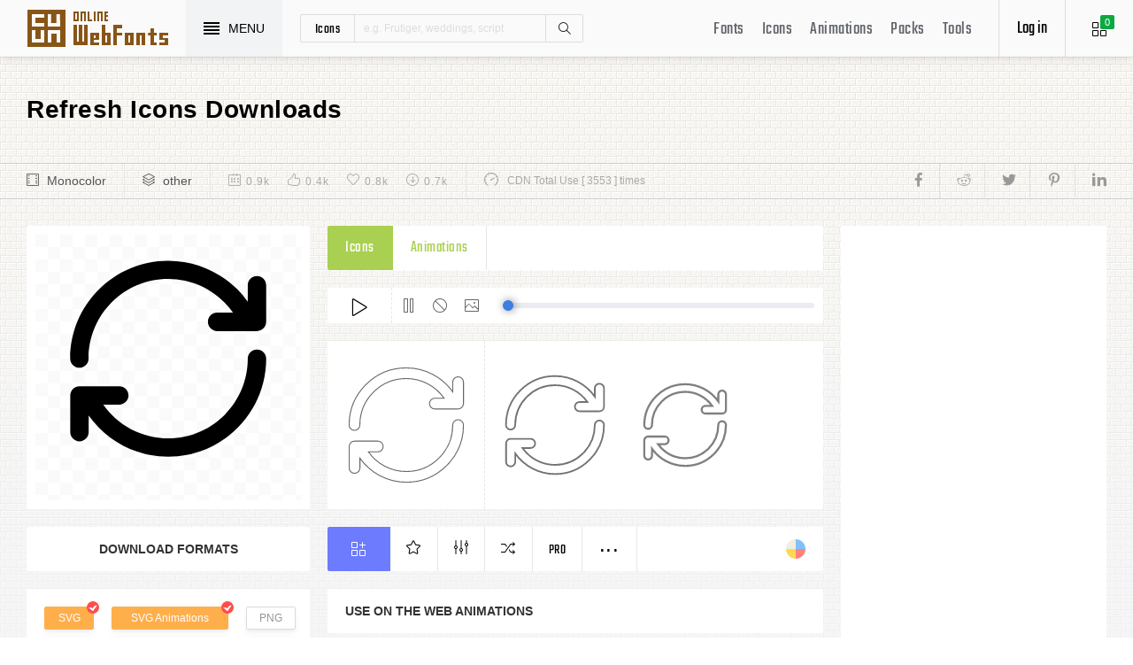

--- FILE ---
content_type: text/html; charset=UTF-8
request_url: https://www.onlinewebfonts.com/icon/355000
body_size: 8680
content:
<!doctype html>
<html>
<head>
<meta charset="utf-8">
<title>Refresh Svg Png Icon Free Download (#355000) - OnlineWebFonts.COM</title>
<meta name="keywords" content="Refresh,Refresh,Refresh icon download,Refresh free icon,Refresh png,Refresh svg,Refresh eps,Refresh psd,Refresh cdr,(#355000)">
<meta http-equiv="X-UA-Compatible" content="IE=edge,chrome=1">
<meta http-equiv="Content-Language" content="en-us">
<meta name="viewport" content="width=device-width,initial-scale=1.0"/>
<meta http-equiv="Cache-Control" content="no-transform"/>
<meta property="og:title" content="Refresh Svg Png Icon Free Download (#355000)" data-dynamic="true" />
<meta property="og:site_name" content="OnlineWebFonts" data-dynamic="true" />
<meta property="og:url" content="https://www.onlinewebfonts.com/icon/355000" />
<meta property="og:description" content="Refresh Svg Png Icon Free Download (#355000)"  data-dynamic="true" />
<meta property="og:type" content="article" data-dynamic="true" />
<meta property="og:image" content="https://pic.onlinewebfonts.com/svg/img_355000.svg" />
<meta property="og:image:type" content="image/png" data-dynamic="true">
<meta property="og:image:width" content="512"  data-dynamic="true" />
<meta property="og:image:height" content="512"  data-dynamic="true" />
<link rel="preconnect" href="https://static.onlinewebfonts.com">
<link rel="preconnect" href="https://pic.onlinewebfonts.com">
<link rel="preload" href="https://static.onlinewebfonts.com/icon/icon/font/Teko.woff2" as="font" type="font/woff2" crossorigin>
<link rel="preload" href="https://static.onlinewebfonts.com/icon/icon/icons.woff2" as="font" type="font/woff2" crossorigin>
<link rel="preload" href="https://static.onlinewebfonts.com/icon/icon/oicons.woff2" as="font" type="font/woff2" crossorigin>
<link rel="shortcut icon" href="https://www.onlinewebfonts.com/favicon.ico"/>
<link href="https://static.onlinewebfonts.com/icon/css/public.css" rel="stylesheet" type="text/css">
<link href="https://static.onlinewebfonts.com/icon/css/index.css" rel="stylesheet" type="text/css">
<link href="https://static.onlinewebfonts.com/icon/css/mobile.css" rel="stylesheet" type="text/css">
<script src="https://static.onlinewebfonts.com/fonts/js/jquery.js" type="text/javascript"></script>
<script src="https://static.onlinewebfonts.com/icon/js/class.js" type="text/javascript"></script>
<script src="https://static.onlinewebfonts.com/icon/js/index.js" type="text/javascript"></script>
<script src="https://static.onlinewebfonts.com/icon/js/edit.js" type="text/javascript"></script>
</head>

<body>
<!-- header -->
<header id="header">
<h1 class="home"><a href="https://www.onlinewebfonts.com/icon">Svg Icons</a><div class="_a"></div></h1>
<button class="menu"><div><i></i><i></i><i></i><i></i></div><font>MENU</font></button>
<div class="search">
<button class="show" aria-label="Show search"><i class="i-magnifier"></i></button>
<form action="https://www.onlinewebfonts.com/icon/search" method="get" onSubmit="return This.onSubmit(this);">
  <button type="button" class="t">icons</button>
  <input name="type" type="hidden" value="icons">
  <input class="q" name="q" type="text" value="" placeholder="e.g. Frutiger, weddings, script">
  <button type="submit" class="i-magnifier">Search</button>
  <div class="u" Hide="1">
  <button type="button" data="icons" k="1">icons</button>
  <button type="button" data="packs">packs</button>
  </div>
</form>
</div>
<div class="collection">
<button class="i-grid" data-title="View your selected icons"><font data="icons">0</font></button>
</div>
<div class="login">
<button class="io">Log in</button></div>
<button class="i-layers" id="openmenu" aria-label="Open Menu"></button>
<nav id="nav">
<h2><a href="https://www.onlinewebfonts.com/fonts" target="_blank">Fonts</a></h2>
<h2><a href="https://www.onlinewebfonts.com/icon/svg_all">Icons</a></h2>
<h2><a href="https://www.onlinewebfonts.com/icon/animations">Animations</a></h2>
<h2><a href="https://www.onlinewebfonts.com/icon/packs">Packs</a></h2>
<h2><a href="https://www.onlinewebfonts.com/tools-svg-edit" data-title="Svg Edit Tools">Tools</a></h2>
</nav>
</header>
<!-- header -->
<nav id="menu">
<div class="head"><font>Classifications</font><button class="close" aria-label="Close"></button></div>
<a class="user" href="https://www.onlinewebfonts.com/login">Register / Log in</a><div class="nav">
<a href="https://www.onlinewebfonts.com/icon/svg_animals">Animals</a>
  <a href="https://www.onlinewebfonts.com/icon/svg_arrows">Arrows</a>
  <a href="https://www.onlinewebfonts.com/icon/svg_art">Art</a>
  <a href="https://www.onlinewebfonts.com/icon/svg_buildings">Buildings</a>
  <a href="https://www.onlinewebfonts.com/icon/svg_business">Business</a>
  <a href="https://www.onlinewebfonts.com/icon/svg_charts">Charts</a>
  <a href="https://www.onlinewebfonts.com/icon/svg_cinema">Cinema</a>
  <a href="https://www.onlinewebfonts.com/icon/svg_clothes">Clothes</a>
  <a href="https://www.onlinewebfonts.com/icon/svg_commerce">Commerce</a>
  <a href="https://www.onlinewebfonts.com/icon/svg_controls">Controls</a>
  <a href="https://www.onlinewebfonts.com/icon/svg_fashion">Fashion</a>
  <a href="https://www.onlinewebfonts.com/icon/svg_food">Food</a>
  <a href="https://www.onlinewebfonts.com/icon/svg_gestures">Gestures</a>
  <a href="https://www.onlinewebfonts.com/icon/svg_interface">Interface</a>
  <a href="https://www.onlinewebfonts.com/icon/svg_logo">Logo</a>
  <a href="https://www.onlinewebfonts.com/icon/svg_medical">Medical</a>
  <a href="https://www.onlinewebfonts.com/icon/svg_monuments">Monuments</a>
  <a href="https://www.onlinewebfonts.com/icon/svg_multimedia">Multimedia</a>
  <a href="https://www.onlinewebfonts.com/icon/svg_music">Music</a>
  <a href="https://www.onlinewebfonts.com/icon/svg_nature">Nature</a>
  <a href="https://www.onlinewebfonts.com/icon/svg_networking">Networking</a>
  <a href="https://www.onlinewebfonts.com/icon/svg_other">Other</a>
  <a href="https://www.onlinewebfonts.com/icon/svg_people">People</a>
  <a href="https://www.onlinewebfonts.com/icon/svg_shapes">Shapes</a>
  <a href="https://www.onlinewebfonts.com/icon/svg_signs">Signs</a>
  <a href="https://www.onlinewebfonts.com/icon/svg_social">Social</a>
  <a href="https://www.onlinewebfonts.com/icon/svg_sports">Sports</a>
  <a href="https://www.onlinewebfonts.com/icon/svg_technology">Technology</a>
  <a href="https://www.onlinewebfonts.com/icon/svg_tools">Tools</a>
  <a href="https://www.onlinewebfonts.com/icon/svg_transport">Transport</a>
  <a href="https://www.onlinewebfonts.com/icon/svg_utensils">Utensils</a>
  <a href="https://www.onlinewebfonts.com/icon/svg_weapons">Weapons</a>
  <a href="https://www.onlinewebfonts.com/icon/svg_weather">Weather</a>
  <a href="https://www.onlinewebfonts.com/icon/svg_web">Web</a>
  </div>
<div class="share"><button aria-label="Share facebook" data="facebook" class="e-facebook"></button><button aria-label="Share reddit" data="reddit" class="e-reddit"></button><button aria-label="Share twitter" data="twitter" class="e-twitter"></button><button aria-label="Share pinterest" data="pinterest" class="e-pinterest"></button><button aria-label="Share linkedin" data="linkedin" class="e-linkedin"></button></div></nav>
<!-- collection -->
<aside id="box" data="icons">
<div class="gr"><button class="close" data-title="Close"></button><i class="i-grid"></i><font>0</font></div>
<div class="title">
  <button data="animations">Animations</button>
  <button data="icons">Collections</button>
</div>
<div class="name">
<input type="text" value="Default"><button data="more" class="i-settings" data-title="Edit" aria-label="Edit Mode"></button>
<button data="save" data-title="Save Name" aria-label="Save"></button>
</div>
<div class="create">
<button class="add">Create</button>
</div>
<div class="empty">
<button class="i-cloud-upload" data-title="Upload SVG" aria-label="Upload"></button>
<div class="put"><input type="file" accept=".png,.svg"></div>
<div class="info"><font data="animations">Animation</font><font data="icons">Collections</font> is empty.<br>You have to select some icons.</div>
</div>
<!-- animations -->
<div class="animations" data="box" edit="0">
<div class="simg" data="li">
<div class="svg" data="img"></div>
<div class="control">
<button class="i-star" data-title="Favorites" data="favorites" aria-label="Favorite"></button>
<button class="i-eyeglasses" data-title="Canvas background" value="none" data="color" aria-label="Canvas"></button>
<button class="i-picture" data-title="Source image" data="source" aria-label="Source"></button>
<button class="i-equalizer" data-title="Edit Animations" data="edit" aria-label="Edit"></button>
<button class="i-control-play" data-title="Play" data="play" aria-label="Play"></button>
</div>
<div class="range"><div></div></div>
</div>
<ul>
<div class="editmode">
  <font>Edit Mode</font>
  <button class="i-close" data-title="Close" aria-label="Close"></button>
</div>
<li class="add"><input type="file" accept=".png,.svg">Upload<br>SVG</li>
</ul>
<div class="download">
  <div class="db">
  <button class="e-download" data="adownload">Downloads</button>
    <button class="i-speedometer" data-title="Update Cdn" data="animations">CDN</button>
</div>
</div>
</div>
<!-- animations -->
<!-- icons -->
<div class="icons" data="box" edit="0">
<ul>
<div class="editmode">
  <font>Edit Mode</font>
  <button class="i-close" data-title="Close" aria-label="Close"></button>
</div>
<li class="add"><input type="file" accept=".png,.svg">Upload<br>SVG</li>
</ul>
<div class="ads"><script async src="https://pagead2.googlesyndication.com/pagead/js/adsbygoogle.js?client=ca-pub-2876400707570643"
     crossorigin="anonymous"></script>
<!-- 300X250 -->
<ins class="adsbygoogle"
     style="display:block"
     data-ad-client="ca-pub-2876400707570643"
     data-ad-slot="3790471219"
     data-ad-format="auto"
     data-full-width-responsive="true"></ins>
<script>
     (adsbygoogle = window.adsbygoogle || []).push({});
</script></div>
<div class="download">
  <button class="e-download">Download Collections</button>
</div>
<div class="format" data-id="formats" download-type="box">
  <div class="fclose">×</div>
  <h3>Download :<br>Choose formats</h3>
  <div class="fs" data-id="choose">
  <input data-fd="iconfont" id="box_iconfont" type="checkbox" checked><label for="box_iconfont" data-title="Support monocolor icons">Iconfont</label>
  <input data-fd="sprite" id="box_sprite" type="checkbox" checked><label for="box_sprite" data-title="Support multicolor icons">Svg Sprite</label>
  <input data-fd="svg" id="box_svg" type="checkbox" checked><label for="box_svg">SVG</label>
  <input data-fd="png" id="box_png" type="checkbox"><label for="box_png">PNG</label>
  <input data-fd="pdf" id="box_pdf" type="checkbox" login="1"><label for="box_pdf">PDF</label>
  <input data-fd="eps" id="box_eps" type="checkbox" login="1"><label for="box_eps">EPS</label>
  <input data-fd="cdr" id="box_cdr" type="checkbox" login="1"><label for="box_cdr">CDR</label>
  <input data-fd="dxf" id="box_dxf" type="checkbox" login="1"><label for="box_dxf">DXF</label>
  <input data-fd="line" id="box_line" type="checkbox" login="1"><label for="box_line" data-title="Stroke Line icons">Line</label>
  </div>
  <div class="db">
  <button data="download">Downloads</button>
  <button data="iconfont" data-title="Update Cdn">CDN Font</button>
  <button data="sprite" data-title="Update Cdn">CDN Sprite</button>
  </div>
  <h4>Share</h4>
<div class="share"><button aria-label="Share facebook" data="facebook" class="e-facebook"></button><button aria-label="Share reddit" data="reddit" class="e-reddit"></button><button aria-label="Share twitter" data="twitter" class="e-twitter"></button><button aria-label="Share pinterest" data="pinterest" class="e-pinterest"></button><button aria-label="Share linkedin" data="linkedin" class="e-linkedin"></button></div>  <div class="size" Hide="1">
  <div class="sr">
    <input name="size" class="cbox" id="b_1" type="radio" value="100">
    <label for="b_1"></label>
    <font>100PX</font>
  </div><div class="sr">
    <input name="size" class="cbox" id="b_2" type="radio" checked value="300">
    <label for="b_2"></label>
    <font>300PX</font>
    </div><div class="sr">
    <input name="size" class="cbox" id="b_3" type="radio" value="600">
    <label for="b_3"></label>
    <font>600PX</font>
    </div><div class="sr">
    <input name="size" class="cbox" id="b_4" type="radio" value="900">
    <label for="b_4"></label>
    <font>900PX</font></div>
  <div class="mr"><font>More sizes : </font>
    <input name="more" onkeyup="value=value.replace(/[^0-9]+/g,'')" type="text" size="3" maxlength="3" value="0">
  </div>
  </div>
</div>
</div>
<!-- icons -->
</aside>
<!-- collection -->
<!--section-->
<section id="body">
<div id="view" auto="true">
<h2 data="title">Refresh Icons Downloads</h2>
<div class="e">
    <div class="a"><i class="i-film"></i><a href="https://www.onlinewebfonts.com/icon/svg_all/monocolor">Monocolor</a></div>
    <div class="a"><i class="i-layers"></i><a href="https://www.onlinewebfonts.com/icon/svg_other">other</a></div>
    <div class="b">
    <div class="c"><i class="i-calendar"></i><font>0.9k</font></div>
    <div class="c"><i class="i-like"></i><font>0.4k</font></div>
    <div class="c"><i class="i-heart"></i><font>0.8k</font></div>
    <div class="c"><i class="i-arrow-down"></i><font>0.7k</font></div>
    </div>
    <div class="d"><i class="i-speedometer"></i>CDN Total Use [ 3553 ] times</div>
<div class="share"><button aria-label="Share facebook" data="facebook" class="e-facebook"></button><button aria-label="Share reddit" data="reddit" class="e-reddit"></button><button aria-label="Share twitter" data="twitter" class="e-twitter"></button><button aria-label="Share pinterest" data="pinterest" class="e-pinterest"></button><button aria-label="Share linkedin" data="linkedin" class="e-linkedin"></button></div>    </div>
<!-- left -->
<div class="left" get="view">
    <div class="formats" data-id="formats" download-type="view">
<div class="img" data="img" source="https://pic.onlinewebfonts.com/thumbnails/icons_355000.svg">
  <img width="240" height="240" src="https://pic.onlinewebfonts.com/thumbnails/icons_355000.svg" alt="Refresh">
</div>
<div class="dt">Download Formats</div>
<div class="sa" data-id="choose">
  <input data-fd="svg" id="v_svg" type="checkbox" checked><label for="v_svg">SVG</label>
  <input data-fd="animations" id="v_animations" type="checkbox" checked><label for="v_animations">SVG Animations</label>
  <input data-fd="png" id="v_png" type="checkbox"><label for="v_png">PNG</label>
  <input data-fd="pdf" id="v_pdf" type="checkbox"><label for="v_pdf">PDF</label>
  <input data-fd="eps" id="v_eps" type="checkbox"><label for="v_eps">EPS</label>
  <input data-fd="cdr" id="v_cdr" type="checkbox"><label for="v_cdr">CDR</label>
  <input data-fd="psd" id="v_psd" type="checkbox"><label for="v_psd">PSD</label>
  <input data-fd="dxf" id="v_dxf" type="checkbox"><label for="v_dxf">DXF</label>
  <input data-fd="line" id="v_line" type="checkbox"><label for="v_line" data-title="Stroke Line icons">Line</label>
  <input data-fd="android" id="v_android" type="checkbox"><label for="v_android">Android</label>
  <input data-fd="ios" id="v_ios" type="checkbox"><label for="v_ios">IOS</label>
    </div>
<div class="size" data-title="Select png format to open it." e="0">
  <div class="sr">
    <input name="size" class="cbox" id="v_1" type="radio" value="100">
    <label for="v_1"></label>
    <font>100PX</font>
  </div><div class="sr">
    <input name="size" class="cbox" id="v_2" type="radio" value="300" checked>
    <label for="v_2"></label>
    <font>300PX</font>
    </div><div class="sr">
    <input name="size" class="cbox" id="v_3" type="radio" value="600">
    <label for="v_3"></label>
    <font>600PX</font>
    </div><div class="sr">
    <input name="size" class="cbox" id="v_4" type="radio" value="900">
    <label for="v_4"></label>
    <font>900PX</font></div>
  <div class="mr"><font>More sizes : </font>
    <input name="more" onkeyup="value=value.replace(/[^0-9]+/g,'')" type="text" size="3" maxlength="3" value="0">
  </div>
  </div>
  <div class="download">
  <button>downloads</button>
  </div>
  <div class="be" title="Base 64">
    <div class="t">B<br/>a<br/>s<br/>e</div>
    <div class="s">
<button class="px" data="16">16px</button>
<button class="px" data="32">32px</button>
<button class="px" data="64">64px</button>
<button class="px" data="128">128px</button>
<button class="px" data="56">256px</button>
<button class="px" data="512">512px</button>
<button class="px" data="1024">1024</button>
<button class="px" data="2048">2048</button>
    </div>
  </div>
    </div>

      <div class="os">
      <div class="type">
    <button data="icons" e="1">Icons</button>
    <button data="animations">Animations</button>
          </div>
    <div class="control"> 
  <button data="paly" class="i-control-play" data-title="Play Animations"></button>
<button data="pause" class="i-control-pause" data-title="Pause"></button>
<button data="stop" class="i-ban" data-title="Stop"></button>
    <button data="source" class="i-picture" data-title="Source image"></button>
<div class="range"><div></div></div>
    </div>
<div class="sim">
    <div class="l" data-title="Size : 140 x 140"><img data="GetImg" src="https://pic.onlinewebfonts.com/thumbnails/animations_355000.svg?width=2" width="140" height="140" alt="Refresh"></div>
    <div class="l" data-title="Size : 120 x 120"><img data="GetImg" src="https://pic.onlinewebfonts.com/thumbnails/animations_355000.svg?width=4" width="120" height="120" alt="Refresh"></div>
    <div class="l" data-title="Size : 100 x 100"><img data="GetImg" src="https://pic.onlinewebfonts.com/thumbnails/animations_355000.svg?width=6" width="100" height="100" alt="Refresh"></div>
    <div class="l" data-title="Size : 80 x 80"><img data="GetImg" src="https://pic.onlinewebfonts.com/thumbnails/animations_355000.svg?width=8" width="80" height="80" alt="Refresh"></div>
    <div class="l" data-title="Size : 60 x 60"><img data="GetImg" src="https://pic.onlinewebfonts.com/thumbnails/animations_355000.svg?width=10" width="60" height="60" alt="Refresh"></div>
    <div class="l" data-title="Size : 40 x 40"><img data="GetImg" src="https://pic.onlinewebfonts.com/thumbnails/animations_355000.svg?width=12" width="40" height="40" alt="Refresh"></div>
    <div class="l" data-title="Size : 20 x 20"><img data="GetImg" src="https://pic.onlinewebfonts.com/thumbnails/icons_355000.svg" width="20" height="20" alt="Refresh"></div>
    </div>
<div class="base" packs="0">
<div class="i" box="icons" data="public" svg="355000" name="Refresh" type="public" packs="0"> 
      <button class="e-add-icon" data="add" data-title="Add to Collection"></button>
      <button class="i-star" data="favorites" data-title="Add to favorites"></button>
      <button class="i-equalizer" data="edit" data-title="Edit Icons"></button>
      <button class="i-shuffle" data="editanimations" data-title="Edit Animations"></button>
      <button class="pro" data="pro" data-title="Pro Editing">Pro</button>
      <button data="more" data-title="More"></button>
</div>
    <button class="color" data="color"></button>
    </div>
    <div class="dt">Use on the web Animations</div>
    <div class="web">
    <div class="i"><i>1</i><font>Use these in your website JavaScript </font></div>
    <div class="v" style="max-height: 150px;">
<pre>OnlineWebFonts_Com({
    'Id':'.div',
    'Data':__Animations['355000'],
}).Play();
</pre>
</div>
    <div class="i"><i>2</i><font>Use the icon class on "display:inline" elements: </font></div>
    <div class="v">
&lt;div class="div"&gt;&lt;/div&gt;
</div>
    </div>
      </div>
    </div>
<!-- left -->
<!-- right -->
<div class="right">
    <div class="ads"><script async src="https://pagead2.googlesyndication.com/pagead/js/adsbygoogle.js?client=ca-pub-2876400707570643"
     crossorigin="anonymous"></script>
<!-- 300x600 -->
<ins class="adsbygoogle"
     style="display:block"
     data-ad-client="ca-pub-2876400707570643"
     data-ad-slot="2275088417"
     data-ad-format="auto"
     data-full-width-responsive="true"></ins>
<script>
     (adsbygoogle = window.adsbygoogle || []).push({});
</script></div>
    <div class="tags">
    <div class="t">T<br/>A<br/>G</div>
<div class="x">
<a href="https://www.onlinewebfonts.com/icon/free_Refresh">Refresh</a></div>
  </div>
    <div class="ml">
<a title="PNG to SVG" href="https://www.onlinewebfonts.com/icon/tools"><i class="i-cloud-upload"></i><font>Import Icons</font><span>free</span></a>
<a title="SVG Animations Tools" href="https://www.onlinewebfonts.com/icon/tools_animations"><i class="i-cloud-upload"></i><font>Import Animations</font><span>free</span></a>
    </div>
    </div>
<!-- right -->
<div class="imore">
  <b>More Refresh Style icons</b>
  <div class="filter">
<button class="i-list" e="1" data="true"></button>
<button class="i-grid" data="false"></button>
</div>
  </div>
<ul id="icons" list="true" ads="false" data-id="ulicons">
<li packs="3186">
<div class="img">
<a href="https://www.onlinewebfonts.com/icon/573902"><img src="https://pic.onlinewebfonts.com/thumbnails/icons_573902.svg" width="60" height="60" alt="refresh"></a>
</div>
<div class="info">
<a href="https://www.onlinewebfonts.com/icon/573902">refresh</a>
<div class="o">
     <i class="i-heart" data-title="Favorites"></i><font>235</font>
     <i class="i-eye" data-title="View"></i><font>2356</font>
</div>
<div class="i" box="icons" data="public" svg="573902" name="refresh" type="public" packs="3186">
      <button class="e-add-icon" data="add" data-title="Add to Collection" aria-label="Add"></button>
      <button class="i-equalizer" data="edit" data-title="Edit Icons" aria-label="Edit"></button>
      <button data="favorites" class="i-star" data-title="Add to favorites" aria-label="Favorites"></button>
      <button class="e-download" data-title="Dwonloads" data="download" aria-label="Dwonloads"></button>
      <button data="more" data-title="More" aria-label="More"></button>
</div>
</div>
</li><li packs="3148">
<div class="img">
<a href="https://www.onlinewebfonts.com/icon/572124"><img src="https://pic.onlinewebfonts.com/thumbnails/icons_572124.svg" width="60" height="60" alt="refresh"></a>
</div>
<div class="info">
<a href="https://www.onlinewebfonts.com/icon/572124">refresh</a>
<div class="o">
     <i class="i-heart" data-title="Favorites"></i><font>264</font>
     <i class="i-eye" data-title="View"></i><font>4588</font>
</div>
<div class="i" box="icons" data="public" svg="572124" name="refresh" type="public" packs="3148">
      <button class="e-add-icon" data="add" data-title="Add to Collection" aria-label="Add"></button>
      <button class="i-equalizer" data="edit" data-title="Edit Icons" aria-label="Edit"></button>
      <button data="favorites" class="i-star" data-title="Add to favorites" aria-label="Favorites"></button>
      <button class="e-download" data-title="Dwonloads" data="download" aria-label="Dwonloads"></button>
      <button data="more" data-title="More" aria-label="More"></button>
</div>
</div>
</li><li packs="3128">
<div class="img">
<a href="https://www.onlinewebfonts.com/icon/571470"><img src="https://pic.onlinewebfonts.com/thumbnails/icons_571470.svg" width="60" height="60" alt="refresh"></a>
</div>
<div class="info">
<a href="https://www.onlinewebfonts.com/icon/571470">refresh</a>
<div class="o">
     <i class="i-heart" data-title="Favorites"></i><font>497</font>
     <i class="i-eye" data-title="View"></i><font>3683</font>
</div>
<div class="i" box="icons" data="public" svg="571470" name="refresh" type="public" packs="3128">
      <button class="e-add-icon" data="add" data-title="Add to Collection" aria-label="Add"></button>
      <button class="i-equalizer" data="edit" data-title="Edit Icons" aria-label="Edit"></button>
      <button data="favorites" class="i-star" data-title="Add to favorites" aria-label="Favorites"></button>
      <button class="e-download" data-title="Dwonloads" data="download" aria-label="Dwonloads"></button>
      <button data="more" data-title="More" aria-label="More"></button>
</div>
</div>
</li><li packs="3128">
<div class="img">
<a href="https://www.onlinewebfonts.com/icon/571469"><img src="https://pic.onlinewebfonts.com/thumbnails/icons_571469.svg" width="60" height="60" alt="refresh"></a>
</div>
<div class="info">
<a href="https://www.onlinewebfonts.com/icon/571469">refresh</a>
<div class="o">
     <i class="i-heart" data-title="Favorites"></i><font>405</font>
     <i class="i-eye" data-title="View"></i><font>3303</font>
</div>
<div class="i" box="icons" data="public" svg="571469" name="refresh" type="public" packs="3128">
      <button class="e-add-icon" data="add" data-title="Add to Collection" aria-label="Add"></button>
      <button class="i-equalizer" data="edit" data-title="Edit Icons" aria-label="Edit"></button>
      <button data="favorites" class="i-star" data-title="Add to favorites" aria-label="Favorites"></button>
      <button class="e-download" data-title="Dwonloads" data="download" aria-label="Dwonloads"></button>
      <button data="more" data-title="More" aria-label="More"></button>
</div>
</div>
</li><li packs="3125">
<div class="img">
<a href="https://www.onlinewebfonts.com/icon/571381"><img src="https://pic.onlinewebfonts.com/thumbnails/icons_571381.svg" width="60" height="60" alt="refresh"></a>
</div>
<div class="info">
<a href="https://www.onlinewebfonts.com/icon/571381">refresh</a>
<div class="o">
     <i class="i-heart" data-title="Favorites"></i><font>452</font>
     <i class="i-eye" data-title="View"></i><font>2932</font>
</div>
<div class="i" box="icons" data="public" svg="571381" name="refresh" type="public" packs="3125">
      <button class="e-add-icon" data="add" data-title="Add to Collection" aria-label="Add"></button>
      <button class="i-equalizer" data="edit" data-title="Edit Icons" aria-label="Edit"></button>
      <button data="favorites" class="i-star" data-title="Add to favorites" aria-label="Favorites"></button>
      <button class="e-download" data-title="Dwonloads" data="download" aria-label="Dwonloads"></button>
      <button data="more" data-title="More" aria-label="More"></button>
</div>
</div>
</li><li packs="3125">
<div class="img">
<a href="https://www.onlinewebfonts.com/icon/571380"><img src="https://pic.onlinewebfonts.com/thumbnails/icons_571380.svg" width="60" height="60" alt="refresh"></a>
</div>
<div class="info">
<a href="https://www.onlinewebfonts.com/icon/571380">refresh</a>
<div class="o">
     <i class="i-heart" data-title="Favorites"></i><font>317</font>
     <i class="i-eye" data-title="View"></i><font>2823</font>
</div>
<div class="i" box="icons" data="public" svg="571380" name="refresh" type="public" packs="3125">
      <button class="e-add-icon" data="add" data-title="Add to Collection" aria-label="Add"></button>
      <button class="i-equalizer" data="edit" data-title="Edit Icons" aria-label="Edit"></button>
      <button data="favorites" class="i-star" data-title="Add to favorites" aria-label="Favorites"></button>
      <button class="e-download" data-title="Dwonloads" data="download" aria-label="Dwonloads"></button>
      <button data="more" data-title="More" aria-label="More"></button>
</div>
</div>
</li><li packs="3110">
<div class="img">
<a href="https://www.onlinewebfonts.com/icon/570744"><img src="https://pic.onlinewebfonts.com/thumbnails/icons_570744.svg" width="60" height="60" alt="refresh"></a>
</div>
<div class="info">
<a href="https://www.onlinewebfonts.com/icon/570744">refresh</a>
<div class="o">
     <i class="i-heart" data-title="Favorites"></i><font>231</font>
     <i class="i-eye" data-title="View"></i><font>3506</font>
</div>
<div class="i" box="icons" data="public" svg="570744" name="refresh" type="public" packs="3110">
      <button class="e-add-icon" data="add" data-title="Add to Collection" aria-label="Add"></button>
      <button class="i-equalizer" data="edit" data-title="Edit Icons" aria-label="Edit"></button>
      <button data="favorites" class="i-star" data-title="Add to favorites" aria-label="Favorites"></button>
      <button class="e-download" data-title="Dwonloads" data="download" aria-label="Dwonloads"></button>
      <button data="more" data-title="More" aria-label="More"></button>
</div>
</div>
</li><li packs="3096">
<div class="img">
<a href="https://www.onlinewebfonts.com/icon/570156"><img src="https://pic.onlinewebfonts.com/thumbnails/icons_570156.svg" width="60" height="60" alt="refresh"></a>
</div>
<div class="info">
<a href="https://www.onlinewebfonts.com/icon/570156">refresh</a>
<div class="o">
     <i class="i-heart" data-title="Favorites"></i><font>407</font>
     <i class="i-eye" data-title="View"></i><font>2548</font>
</div>
<div class="i" box="icons" data="public" svg="570156" name="refresh" type="public" packs="3096">
      <button class="e-add-icon" data="add" data-title="Add to Collection" aria-label="Add"></button>
      <button class="i-equalizer" data="edit" data-title="Edit Icons" aria-label="Edit"></button>
      <button data="favorites" class="i-star" data-title="Add to favorites" aria-label="Favorites"></button>
      <button class="e-download" data-title="Dwonloads" data="download" aria-label="Dwonloads"></button>
      <button data="more" data-title="More" aria-label="More"></button>
</div>
</div>
</li><li packs="3068">
<div class="img">
<a href="https://www.onlinewebfonts.com/icon/568873"><img src="https://pic.onlinewebfonts.com/thumbnails/icons_568873.svg" width="60" height="60" alt="refresh"></a>
</div>
<div class="info">
<a href="https://www.onlinewebfonts.com/icon/568873">refresh</a>
<div class="o">
     <i class="i-heart" data-title="Favorites"></i><font>204</font>
     <i class="i-eye" data-title="View"></i><font>3835</font>
</div>
<div class="i" box="icons" data="public" svg="568873" name="refresh" type="public" packs="3068">
      <button class="e-add-icon" data="add" data-title="Add to Collection" aria-label="Add"></button>
      <button class="i-equalizer" data="edit" data-title="Edit Icons" aria-label="Edit"></button>
      <button data="favorites" class="i-star" data-title="Add to favorites" aria-label="Favorites"></button>
      <button class="e-download" data-title="Dwonloads" data="download" aria-label="Dwonloads"></button>
      <button data="more" data-title="More" aria-label="More"></button>
</div>
</div>
</li><li packs="3066">
<div class="img">
<a href="https://www.onlinewebfonts.com/icon/568783"><img src="https://pic.onlinewebfonts.com/thumbnails/icons_568783.svg" width="60" height="60" alt="refresh"></a>
</div>
<div class="info">
<a href="https://www.onlinewebfonts.com/icon/568783">refresh</a>
<div class="o">
     <i class="i-heart" data-title="Favorites"></i><font>174</font>
     <i class="i-eye" data-title="View"></i><font>2127</font>
</div>
<div class="i" box="icons" data="public" svg="568783" name="refresh" type="public" packs="3066">
      <button class="e-add-icon" data="add" data-title="Add to Collection" aria-label="Add"></button>
      <button class="i-equalizer" data="edit" data-title="Edit Icons" aria-label="Edit"></button>
      <button data="favorites" class="i-star" data-title="Add to favorites" aria-label="Favorites"></button>
      <button class="e-download" data-title="Dwonloads" data="download" aria-label="Dwonloads"></button>
      <button data="more" data-title="More" aria-label="More"></button>
</div>
</div>
</li></ul>
<div class="more">
<div class="bt">Best Matching Fonts<a title="web Fonts" class="i-share-alt" href="https://www.onlinewebfonts.com/fonts"></a></div>
</div>
<ul id="fonts">
<li><a href="https://www.onlinewebfonts.com/download/02edfa2ea95fabb7499450aad6fbd418" target="_blank"><div class="img"><img src="https://pic.onlinewebfonts.com/image/02edfa2ea95fabb7499450aad6fbd418.jpg" width="60" height="60" alt="SouciSansNF"></div><font>SouciSansNF</font></a></li><li><a href="https://www.onlinewebfonts.com/download/0bc2f546767b2afac553e2df0030c989" target="_blank"><div class="img"><img src="https://pic.onlinewebfonts.com/image/0bc2f546767b2afac553e2df0030c989.jpg" width="60" height="60" alt="Gno Serif W00 Regular"></div><font>Gno Serif W00 Regular</font></a></li><li><a href="https://www.onlinewebfonts.com/download/0f66a4d387c548ac8242c9e4cd6cef5e" target="_blank"><div class="img"><img src="https://pic.onlinewebfonts.com/image/0f66a4d387c548ac8242c9e4cd6cef5e.jpg" width="60" height="60" alt="Raleigh Md BT W08 Regular"></div><font>Raleigh Md BT W08 Regular</font></a></li><li><a href="https://www.onlinewebfonts.com/download/2295acded0ac5b7854f8c24ab4749e6a" target="_blank"><div class="img"><img src="https://pic.onlinewebfonts.com/image/2295acded0ac5b7854f8c24ab4749e6a.jpg" width="60" height="60" alt="Dharma Gothic M W01 Regular It"></div><font>Dharma Gothic M W01 Regular It</font></a></li><li><a href="https://www.onlinewebfonts.com/download/26dd9aa93361477f10b4f949a0a76a61" target="_blank"><div class="img"><img src="https://pic.onlinewebfonts.com/image/26dd9aa93361477f10b4f949a0a76a61.jpg" width="60" height="60" alt="DejaVu Sans Mono Bold V2"></div><font>DejaVu Sans Mono Bold V2</font></a></li><li><a href="https://www.onlinewebfonts.com/download/29c0ea54c0c41eed756c5c840d25f5f3" target="_blank"><div class="img"><img src="https://pic.onlinewebfonts.com/image/29c0ea54c0c41eed756c5c840d25f5f3.jpg" width="60" height="60" alt="Meiryo W53 Bold Italic"></div><font>Meiryo W53 Bold Italic</font></a></li><li><a href="https://www.onlinewebfonts.com/download/29c48177c1b3e5037b9657e13b673765" target="_blank"><div class="img"><img src="https://pic.onlinewebfonts.com/image/29c48177c1b3e5037b9657e13b673765.jpg" width="60" height="60" alt="Dharma Slab C W01 Thin Italic"></div><font>Dharma Slab C W01 Thin Italic</font></a></li><li><a href="https://www.onlinewebfonts.com/download/327b3eba2c14cbcb73fff405e86a9079" target="_blank"><div class="img"><img src="https://pic.onlinewebfonts.com/image/327b3eba2c14cbcb73fff405e86a9079.jpg" width="60" height="60" alt="Foundry Old Style W04 Bd"></div><font>Foundry Old Style W04 Bd</font></a></li><li><a href="https://www.onlinewebfonts.com/download/38a23766e6ee24320a2424dd3b9b2c99" target="_blank"><div class="img"><img src="https://pic.onlinewebfonts.com/image/38a23766e6ee24320a2424dd3b9b2c99.jpg" width="60" height="60" alt="D Sert W01 Book Italic"></div><font>D Sert W01 Book Italic</font></a></li><li><a href="https://www.onlinewebfonts.com/download/437f2e1826122ef3f6f7348be46289c4" target="_blank"><div class="img"><img src="https://pic.onlinewebfonts.com/image/437f2e1826122ef3f6f7348be46289c4.jpg" width="60" height="60" alt="Telemaque FY W03 Italic"></div><font>Telemaque FY W03 Italic</font></a></li><li><a href="https://www.onlinewebfonts.com/download/4491cbed3dd182881b0c4cd7e4a572c1" target="_blank"><div class="img"><img src="https://pic.onlinewebfonts.com/image/4491cbed3dd182881b0c4cd7e4a572c1.jpg" width="60" height="60" alt="Nina W03 Bold"></div><font>Nina W03 Bold</font></a></li><li><a href="https://www.onlinewebfonts.com/download/4f752cc1bd2cd9cfac305ea1323ebdf9" target="_blank"><div class="img"><img src="https://pic.onlinewebfonts.com/image/4f752cc1bd2cd9cfac305ea1323ebdf9.jpg" width="60" height="60" alt="CAT North"></div><font>CAT North</font></a></li><li><a href="https://www.onlinewebfonts.com/download/63d6ed29f99b4a6b06688b41f46cb2ec" target="_blank"><div class="img"><img src="https://pic.onlinewebfonts.com/image/63d6ed29f99b4a6b06688b41f46cb2ec.jpg" width="60" height="60" alt="DS Vanish Medium"></div><font>DS Vanish Medium</font></a></li><li><a href="https://www.onlinewebfonts.com/download/6895296144282ce53d70c87c80bb1380" target="_blank"><div class="img"><img src="https://pic.onlinewebfonts.com/image/6895296144282ce53d70c87c80bb1380.jpg" width="60" height="60" alt="Yiggivoo Unicode 3D"></div><font>Yiggivoo Unicode 3D</font></a></li><li><a href="https://www.onlinewebfonts.com/download/6a9c3278b6c4d379a5647819746f00fa" target="_blank"><div class="img"><img src="https://pic.onlinewebfonts.com/image/6a9c3278b6c4d379a5647819746f00fa.jpg" width="60" height="60" alt="Client Mono W00 Regular"></div><font>Client Mono W00 Regular</font></a></li><li><a href="https://www.onlinewebfonts.com/download/6e3f282a30683f1e105c20b06296f68d" target="_blank"><div class="img"><img src="https://pic.onlinewebfonts.com/image/6e3f282a30683f1e105c20b06296f68d.jpg" width="60" height="60" alt="Erica Type"></div><font>Erica Type</font></a></li><li><a href="https://www.onlinewebfonts.com/download/72ed4d1ae54c6c3ab32b84b80fa0271e" target="_blank"><div class="img"><img src="https://pic.onlinewebfonts.com/image/72ed4d1ae54c6c3ab32b84b80fa0271e.jpg" width="60" height="60" alt="Adequate W01 Light"></div><font>Adequate W01 Light</font></a></li><li><a href="https://www.onlinewebfonts.com/download/771754227913a129ed5f52b63ffc7ab1" target="_blank"><div class="img"><img src="https://pic.onlinewebfonts.com/image/771754227913a129ed5f52b63ffc7ab1.jpg" width="60" height="60" alt="Vibrolator"></div><font>Vibrolator</font></a></li><li><a href="https://www.onlinewebfonts.com/download/80d4c69871b6b79f4d06e14e6ce61159" target="_blank"><div class="img"><img src="https://pic.onlinewebfonts.com/image/80d4c69871b6b79f4d06e14e6ce61159.jpg" width="60" height="60" alt="Bosis W01 Semibold"></div><font>Bosis W01 Semibold</font></a></li><li><a href="https://www.onlinewebfonts.com/download/8379d3ac6083dc4daadb7dbc7df4f768" target="_blank"><div class="img"><img src="https://pic.onlinewebfonts.com/image/8379d3ac6083dc4daadb7dbc7df4f768.jpg" width="60" height="60" alt="Berenika Bold"></div><font>Berenika Bold</font></a></li><li><a href="https://www.onlinewebfonts.com/download/844ee95752c411e2df9ca0b7f26c335f" target="_blank"><div class="img"><img src="https://pic.onlinewebfonts.com/image/844ee95752c411e2df9ca0b7f26c335f.jpg" width="60" height="60" alt="VTKS REVERSO OPTION B"></div><font>VTKS REVERSO OPTION B</font></a></li><li><a href="https://www.onlinewebfonts.com/download/84f7fcb3195b3b3dc538047badbf74ed" target="_blank"><div class="img"><img src="https://pic.onlinewebfonts.com/image/84f7fcb3195b3b3dc538047badbf74ed.jpg" width="60" height="60" alt="Giro W01 Book"></div><font>Giro W01 Book</font></a></li><li><a href="https://www.onlinewebfonts.com/download/9a8bd58754147eadbf7de6bf5f9e3bc9" target="_blank"><div class="img"><img src="https://pic.onlinewebfonts.com/image/9a8bd58754147eadbf7de6bf5f9e3bc9.jpg" width="60" height="60" alt="Misirlou"></div><font>Misirlou</font></a></li><li><a href="https://www.onlinewebfonts.com/download/9c4d88d495559803f4a8ba7aa0ab8220" target="_blank"><div class="img"><img src="https://pic.onlinewebfonts.com/image/9c4d88d495559803f4a8ba7aa0ab8220.jpg" width="60" height="60" alt="Estenceler Light"></div><font>Estenceler Light</font></a></li><li><a href="https://www.onlinewebfonts.com/download/aa1cf28e6623c0a90c03cf0304888f9b" target="_blank"><div class="img"><img src="https://pic.onlinewebfonts.com/image/aa1cf28e6623c0a90c03cf0304888f9b.jpg" width="60" height="60" alt="Madeleine W00 Bold"></div><font>Madeleine W00 Bold</font></a></li><li><a href="https://www.onlinewebfonts.com/download/baa1ab27497cec3b241e3779b5e7043c" target="_blank"><div class="img"><img src="https://pic.onlinewebfonts.com/image/baa1ab27497cec3b241e3779b5e7043c.jpg" width="60" height="60" alt="Amsterdam Graffiti"></div><font>Amsterdam Graffiti</font></a></li><li><a href="https://www.onlinewebfonts.com/download/bc1a527b74d81a1beb3703f8692d43db" target="_blank"><div class="img"><img src="https://pic.onlinewebfonts.com/image/bc1a527b74d81a1beb3703f8692d43db.jpg" width="60" height="60" alt="Conrad W01 Light"></div><font>Conrad W01 Light</font></a></li><li><a href="https://www.onlinewebfonts.com/download/e18cb675d64f770bc4685f74b5a77393" target="_blank"><div class="img"><img src="https://pic.onlinewebfonts.com/image/e18cb675d64f770bc4685f74b5a77393.jpg" width="60" height="60" alt="PiekosFX Basic BB W00 Italic"></div><font>PiekosFX Basic BB W00 Italic</font></a></li><li><a href="https://www.onlinewebfonts.com/download/e7e9d10a924fa5eba69db2a488f1f19c" target="_blank"><div class="img"><img src="https://pic.onlinewebfonts.com/image/e7e9d10a924fa5eba69db2a488f1f19c.jpg" width="60" height="60" alt="AZ Mavericks W00 Regular"></div><font>AZ Mavericks W00 Regular</font></a></li><li><a href="https://www.onlinewebfonts.com/download/ec898ce2d80cc209b8e0efbaff56bbd2" target="_blank"><div class="img"><img src="https://pic.onlinewebfonts.com/image/ec898ce2d80cc209b8e0efbaff56bbd2.jpg" width="60" height="60" alt="Predicate Rounded W01 Italic"></div><font>Predicate Rounded W01 Italic</font></a></li><li><a href="https://www.onlinewebfonts.com/download/efe121a1a84c49d9e74423609160430a" target="_blank"><div class="img"><img src="https://pic.onlinewebfonts.com/image/efe121a1a84c49d9e74423609160430a.jpg" width="60" height="60" alt="Paris Serif W00 Light"></div><font>Paris Serif W00 Light</font></a></li><li><a href="https://www.onlinewebfonts.com/download/f64ceca5a2df1cf33ac2243c2c13d545" target="_blank"><div class="img"><img src="https://pic.onlinewebfonts.com/image/f64ceca5a2df1cf33ac2243c2c13d545.jpg" width="60" height="60" alt="LTC Kaatskill W00 Regular"></div><font>LTC Kaatskill W00 Regular</font></a></li><li><a href="https://www.onlinewebfonts.com/download/fac74506b52c1a23bbee7cc1cc510c31" target="_blank"><div class="img"><img src="https://pic.onlinewebfonts.com/image/fac74506b52c1a23bbee7cc1cc510c31.jpg" width="60" height="60" alt="Equip W03 ExtraLight Italic"></div><font>Equip W03 ExtraLight Italic</font></a></li></ul>
</div>
</section>
<!--section-->
<!-- footer -->
<footer id="footer">
  <div auto="true">
<div class="head">
    <div class="logo"></div>
    <div class="a">
    <a href="https://www.onlinewebfonts.com/fonts">Web Fonts</a><font>|</font><a href="https://www.onlinewebfonts.com/icon">Free Icons</a><font>|</font><a href="https://www.onlinewebfonts.com/icon/free">Tags</a><font>|</font><a href="https://www.onlinewebfonts.com/icon/svg_web">Web Icons</a><font>|</font><a href="https://www.onlinewebfonts.com/icon/svg_logo">logo Icons</a><font>|</font><a href="https://www.onlinewebfonts.com/icon/svg_music">Music Icons</a><font>|</font><a href="https://www.onlinewebfonts.com/recent">Best Matching Fonts</a>    </div>
  </div>
  <div class="webinfo">
    <div class="about">
    <div class="t">About Us</div>
    <p>OnlineWebFonts.COM is Internet most popular font online download website,offers more than 8,000,000 desktop and Web font products for you to preview and download.</p>
    </div>
    <div class="link">
      <div class="t">Resource Links</div>
    <a href="https://www.onlinewebfonts.com/icon/tools">PNG to SVG</a><a href="https://www.onlinewebfonts.com/tools-svg-edit">Svg Edit Tools</a><a href="https://www.onlinewebfonts.com/ttf-converter">TTF Converter</a><a href="https://www.onlinewebfonts.com/tools">Fonts Converter</a><a href="https://www.onlinewebfonts.com/icon/tools_animations">Animations Tools</a><a href="https://www.onlinewebfonts.com/icon/animations">Svg Animations</a><a href="https://www.onlinewebfonts.com/icon/svg_animals/animations">Animals Icons</a><a href="https://www.onlinewebfonts.com/icon/svg_arrows/animations">Arrows Icons</a><a href="https://www.onlinewebfonts.com/icon/svg_weather/animations">Weather Icons</a><a href="https://www.onlinewebfonts.com/icon/svg_people/animations">People Icons</a><a href="https://www.onlinewebfonts.com/icon/svg_networking/animations">Network Icons</a><a href="https://www.onlinewebfonts.com/icon/svg_cinema/animations">Cinema Icons</a><a href="https://www.onlinewebfonts.com/icon/svg_utensils/animations">Utensils Icons</a><a href="https://www.onlinewebfonts.com/icon/svg_shapes/animations">Shapes Icons</a><a href="https://developers.google.com/fonts/docs/material_icons" target="_blank" rel="nofollow">Icons Api</a><a href="https://www.onlinewebfonts.com/login">Member Login</a><a href="https://www.onlinewebfonts.com/register">Create account</a><a href="https://www.onlinewebfonts.com/reset">Recover password</a><a href="https://www.onlinewebfonts.com/privacy">Privacy Policy</a>    <a href="javascript:__tcfapi('openunic')">Cookies settings</a>
    </div>
    <div class="subscribe">
    <div class="t">Email Subscribe</div>
    <div class="q">Keep me up to date with content, updates, and offers from Fonts. the E-Mail edition.</div>
    <form method="get">
    <input name="email" type="email" value="" placeholder="Email Address"/>
    <button aria-label="Subscribe">Submit</button>
    </form>
    </div>
  </div>
  <div class="foot">
  <div class="t">Designed by OnlineWebFonts and Powered by WordPress <br/>2015 - 2026 - Icon All Free</div>
<div class="share"><button aria-label="Share facebook" data="facebook" class="e-facebook"></button><button aria-label="Share reddit" data="reddit" class="e-reddit"></button><button aria-label="Share twitter" data="twitter" class="e-twitter"></button><button aria-label="Share pinterest" data="pinterest" class="e-pinterest"></button><button aria-label="Share linkedin" data="linkedin" class="e-linkedin"></button></div>  </div>
  </div>
</footer>
<script async src="https://www.googletagmanager.com/gtag/js?id=G-X5G10XM1T1"></script>
<script>
  window.dataLayer = window.dataLayer || [];
  function gtag(){dataLayer.push(arguments);}
  gtag('js', new Date());
  gtag('config', 'G-X5G10XM1T1');
</script>
</body>
</html> 


--- FILE ---
content_type: text/html; charset=utf-8
request_url: https://www.google.com/recaptcha/api2/aframe
body_size: 267
content:
<!DOCTYPE HTML><html><head><meta http-equiv="content-type" content="text/html; charset=UTF-8"></head><body><script nonce="Nzz7c033YKyMnIIqIfe-uA">/** Anti-fraud and anti-abuse applications only. See google.com/recaptcha */ try{var clients={'sodar':'https://pagead2.googlesyndication.com/pagead/sodar?'};window.addEventListener("message",function(a){try{if(a.source===window.parent){var b=JSON.parse(a.data);var c=clients[b['id']];if(c){var d=document.createElement('img');d.src=c+b['params']+'&rc='+(localStorage.getItem("rc::a")?sessionStorage.getItem("rc::b"):"");window.document.body.appendChild(d);sessionStorage.setItem("rc::e",parseInt(sessionStorage.getItem("rc::e")||0)+1);localStorage.setItem("rc::h",'1767691215269');}}}catch(b){}});window.parent.postMessage("_grecaptcha_ready", "*");}catch(b){}</script></body></html>

--- FILE ---
content_type: text/css
request_url: https://static.onlinewebfonts.com/icon/css/mobile.css
body_size: 4486
content:
@charset "utf-8";.open #header,.open #footer,.open #ebox,.open #body{width:calc(100% - 374px);}.open #header .collection{display:none;}.open #header .login{margin-right:0px;padding-left:30px;padding-right:30px;}body[open] #box{right:0px;}.open #footer .link a{width:120px;}@media screen and (max-width:1780px){.open #ebox .eng .ul .li .ol li i{margin-left:10px;}.open #ebox .eng .ul .li .ol li .wt{width:20px;}}@media screen and (max-width:1750px){.open #pack .info .share{display:none;}.open #ebox .eng .ul .li .ol li .w,.open #ebox .eng .ul .li .ol li .d{width:18px;padding-left:5px;padding-right:0px;letter-spacing:1em;overflow:hidden;margin-left:10px;}.open #ebox .eng .ul .li .ol li .dt{width:calc(100% - 250px);}.open #ebox .eng{width:calc(100% - 634px);margin-right:0px;margin-left:10px;}.open #ebox .eng .ul .eb{width:180px;}.open #ebox .eng .ul .li{width:calc(100% - 181px);}.open #ebox .eng .ul .li .ol li small{margin-left:10px;}}@media screen and (max-width:1600px){.open #ebox .ing .scheme{display:none;}.open #ebox .ing .ed{width:100%;}.open #ebox .eng{width:470px;}.open #ebox .animations .ads{width:calc(100% - 770px);float:right;}}@media screen and (max-width:1530px){.open #view .right .ads{display:none;}.open #view .left,.open #view .right{width:100%;}.open #view .right .tags{height:auto;}.open #view .right .tags .x a{padding-left:20px;padding-right:20px;}.open #view .right .ml{height:auto;padding-bottom:14px;}.open #view .right .ml a{width:calc(50% - 30px);}.open #view .left .os{width:calc(100% - 340px);}}@media screen and (max-width:1500px){.open #header .search{width:calc(100% - 780px);}.open #footer .link a{width:33%;}.open #pack .info .ads{width:calc(100% - 320px);}.open #packli .info{width:500px;}.open #packli .ads{width:calc(100% - 500px);}}@media screen and (max-width:1450px){.open #ebox .ing .ed ul li i,.open #ebox .ing .ed .t i{margin-left:5px;}.open #ebox .ing .ed ul li span,.open #ebox .ing .ed .t span{margin-left:0px;}.open #ebox .ing .ed ul li label,.open #ebox .ing .ed .t label{margin-right:0px;}.open #ebox .ing .ed ul li samp,.open #ebox .ing .ed .t samp{margin-left:10px;}.open #ebox .ing .ed ul li input,.open #ebox .ing .ed .t input{width:calc(100% - 210px);}.open #ebox .ing{width:calc(100% - 634px);margin-left:5px;margin-right:5px;}}@media screen and (max-width:1400px){.open #header #nav h2 a{padding-left:5px;padding-right:5px;}.open #header #nav h2 a:hover{background-color:transparent;color:#000;}.open #footer .webinfo .subscribe{display:none;}.open #footer .link{width:calc(100% - 340px);}.open #footer .link a{width:120px;}.open #header .menu font{display:none;}.open #header .menu div{margin-right:0px;margin-top:0px;}.open #header .login{padding-left:15px;padding-right:15px;margin-left:15px;}.open #header .search{width:calc(100% - 644px);}.open #view .e .b{display:none;}.open #view .e .d{width:calc(100% - 500px);white-space:nowrap;overflow-x:hidden;text-overflow:ellipsis;}}@media screen and (max-width:1350px){.open #ebox .ing .ed,.open #ebox .ing{width:260px;}.open #ebox .icons .ads{width:calc(100% - 558px);float:right;}}@media screen and (max-width:1250px){.open #footer .link a{width:25%;}.open #header .home{width:53px;}.open #header .search{width:calc(100% - 520px);}.open #footer .link a{width:30%;}.open #body .menu .c{display:none;}.open #view .left .os .base .i button{padding-right:10px;padding-left:10px;}.open #view .left .web .v{margin-top:0px;}.open #ebox .animations .ads{display:none;}.open #ebox .eng{width:calc(100% - 300px);}}@media screen and (max-width:1200px){.open #ebox .eng .ul .eb{display:none;}.open #ebox .eng .ul .li{width:100%;}}@media screen and (max-width:1400px){#ebox .eng .ul .li .ol li .w,#ebox .eng .ul .li .ol li .d{width:18px;padding-left:5px;padding-right:0px;letter-spacing:1em;overflow:hidden;}#ebox .eng .ul .li .ol li .wt{width:20px;}#ebox .eng .ul .li .ol li .dt{width:calc(100% - 290px);}#pack .info .share{display:none;}}@media screen and (max-width:1320px){#ebox .eng .ul .li .ol li i{margin-left:10px;}#ebox .eng .ul .li .ol li small{margin-left:5px;margin-right:5px;text-align:center;}#ebox .eng .ul .li .xl .ana{margin-left:5px;margin-right:2px;text-align:center;width:24px;}#ebox .eng .ul .li .ol li .w{margin-left:10px;}#ebox .eng .ul .li .ol li .dt{width:calc(100% - 250px);}#ebox .eng .ul .li .xl .lal{margin-right:0px;}#ebox .eng .ul .li .xl i{margin-left:0px;}#ebox .eng .ul .li .xl .ln{margin-left:7px;}#ebox .eng .ul .li .xl .no{max-width:calc(100% - 150px);}#ebox .eng .ul .eb{width:180px;}#ebox .eng .ul .li{width:calc(100% - 181px);}}@media screen and (max-width:1300px){#ebox .ing .scheme{width:69px;}#ebox .ing .ed{width:calc(100% - 70px);}#ebox .ing .ed ul li input,#ebox .ing .ed .t input{width:calc(100% - 290px);}#packli .info{width:600px;}#packli .ads{text-align:right;width:calc(100% - 600px);}}@media screen and (max-width:1210px){#header .search{width:calc(100% - 840px);}#footer .link a{width:33%;}#ebox .ing .ed ul li i,#ebox .ing .ed .t i{margin-left:10px;}#ebox .ing .ed ul li input,#ebox .ing .ed .t input{width:calc(100% - 240px);min-width:44px;}#ebox .ing{width:calc(100% - 644px);margin-left:10px;margin-right:10px;}#ebox .ing .ed .t label,#ebox .ing .ed ul li label,#ebox .ing .ps .ln{margin-left:10px;}#ebox .eng{width:480px;margin-left:10px;margin-right:0px;}#ebox .animations .ads{float:right;width:calc(100% - 790px);}#view .left .os .base .color{right:10px;bottom:-55px;top:auto;}}@media screen and (max-width:1100px){[auto='true']{width:calc(100% - 20px);padding-right:10px;padding-left:10px;}#header .home{margin-left:10px;}#header .collection{margin-right:10px;}#header .collection button{text-align:right;}#header .login{margin-right:20px;margin-left:10px;}#header .search{width:calc(100% - 780px);}#header #nav h2 a:hover{background-color:#fff;color:#000;}#animations li,#fonts li,#icons li,#packs li{margin-right:10px;margin-bottom:10px;}.ads[data="auto"] div{margin-bottom:10px;}#page{margin-bottom:30px;}#body .fontstitle .bt,#body .fontstitle .bt{margin-top:-65px;}#best .share{margin-bottom:30px;}#best h2,#pack h2,#packli h2{margin-top:40px;}#ebox h3{margin-top:40px;padding-bottom:20px;}#ebox .us{margin-top:10px;margin-bottom:10px;padding-bottom:10px;}#ebox .down{margin-top:20px;}#ebox .close{top:22px;right:-10px;}#ebox .ing .ed ul li samp,#ebox .ing .ed .t samp{margin-left:10px;}#ebox .ing .ed ul li span,#ebox .ing .ed .t span{margin-left:0px;}#ebox .ing .ed ul li label,#ebox .ing .ed .t label{margin-right:0px;}#ebox .ing .ed ul li input,#ebox .ing .ed .t input{width:calc(100% - 210px);}#filter .left{padding-left:10px;padding-right:10px;width:158px;}#filter .right{padding-left:10px;width:calc(100% - 199px);}#pack .info .ads{width:calc(100% - 300px);text-align:right;}#pack h2,#pack p{padding-left:10px;width:calc(100% - 10px);}#search{margin-bottom:10px;}#view[auto="true"] .e::before,#view[auto="true"] .e::after{width:calc(100% + 20px);margin-left:-10px;}#view .imore{margin-top:20px;margin-bottom:20px;}#view .more{margin-top:10px;margin-bottom:20px;}#view .left{width:100%;position:relative;}#view .left .os{width:calc(100% - 340px);}#view .right{display:none;}#view .left .os .type .c{border-radius:2px;}}@media screen and (max-width:1000px){#header .menu{padding-right:20px;margin-left:3px;}#header .menu div{margin-top:0px;margin-right:0px;}#header .menu font{display:none;}#header #nav h2 a{padding-left:5px;padding-right:5px;}#header #nav h2 a{padding-left:5px;padding-right:5px;}.home_header#header #nav h2 a{padding-left:10px;padding-right:10px;}#header .search{width:calc(100% - 680px);}#footer .webinfo .subscribe{display:none;}#footer .link{width:calc(100% - 320px);margin-left:20px;}#footer .link a{width:20%;min-width:100px;}#login .form{width:100%;float:left;}#login .close{right:0px;}#login .div .with .li font{font-size:12px;}#ebox .ing{width:330px;}#ebox .icons .ads{width:calc(100% - 640px);float:right;}#view .e .b{display:none;}#view .e .d{margin-left:0px;width:calc(100% - 470px);white-space:nowrap;overflow:hidden;text-overflow:ellipsis;}#view .right .ml a font{font-size:16px;white-space:nowrap;overflow:hidden;text-overflow:ellipsis;}}@media screen and (max-width:900px){#header .home{width:50px;}#header .menu{margin-right:10px;}#header .search{width:calc(100% - 540px);}#download{width:calc(100% - 20px);padding-left:10px;padding-right:10px;}#download .close{right:10px;}#download .title{width:calc(100% - 30px);padding-right:30px;}#download .code{width:calc(100% - 357px);padding-left:10px;}#packli .info{width:100%;}#packli .ads{text-align:center;width:100%;margin-bottom:20px;margin-top:0px;}#packli p,#packli .share,#body .menu{margin-bottom:20px;}}@media screen and (max-width:830px){#ebox .animations .img{width:calc(100% - 2px);margin-bottom:10px;}#ebox .eng{margin-left:0px;}#ebox .animations .ads{width:calc(100% - 490px);}#ebox .animations .down{margin-bottom:30px;}#view .left .os{margin-left:10px;width:calc(100% - 330px);}#view .left .dt,#view .left .formats .size{margin-top:10px;margin-bottom:10px;}#view .left .be{margin-top:10px;}#view .left .os .type,#view .left .os .base,#view .left .os .sim,#view .left .control{margin-bottom:10px;}#view .left .os .base .color{bottom:-45px;}}@media screen and (max-width:800px){#login .form .div{width:100%;padding-left:0px;padding-right:0px;}#body .menu[data-id="list"] .c{position:absolute;right:10px;border-radius:2px;top:-162px;width:110px;padding-left:0px;padding-right:0px;}#body .menu[data-id="list"] .fb{float:right;margin-left:0px;}#packli .info button[data="favorites"]{margin-right:0px;}#body .menu .i-calendar,#body .menu .e-download{margin-left:15px;}#body .menu .e-download{padding-left:0px;padding-right:0px;text-align:center;width:calc(100% - 416px);}#view .left .web .v{margin-top:4px;}}@media screen and (min-width:740px){#header .search form{display:inline!important;}#header #nav{display:inline!important;}}@media screen and (max-width:740px){#header .login{border-left:none;}#header .home{width:165px;}#footer .head .a font{margin-left:3%;margin-right:3%;}#header .search{width:auto;}#header .search .show{display:inline;}#header #openmenu{display:inline;}.home_header#header #openmenu{color:#fff;}.home_header#header #nav h2 a{padding-left:0px;padding-right:5%;color:#000;}.home_header#header #nav{left:180px;}#header .menu{margin-right:0px;border-right:1px solid #ddd;border-left:1px solid #ddd;}#header #nav{border:1px solid #F1F3F4;background-color:#FFF;position:absolute;width:113px;top:64px;height:auto;left:237px;z-index:2;display:none;}#header #nav h2{width:100%;}#header #nav h2 a{width:95%;text-align:right;padding-right:5%;padding-top:5px;padding-bottom:0px;padding-left:0px;line-height:30px;height:30px;border-bottom:1px solid #F1F3F4;font-size:18px;letter-spacing:1px;}#header #nav::before{content:"";float:right;height:10px;width:10px;filter:progid:DXImageTransform.Microsoft.BasicImage(rotation=1);-webkit-transform:rotate(45deg);-ms-transform:rotate(45deg);transform:rotate(45deg);border-top:5px solid #F1F3F4;border-left:5px solid #F1F3F4;background-color:#fff;position:absolute;margin-top:-28px;top:20px;right:18px;}#header .search form{position:fixed;top:47px;right:0px;border-right-width:0px;border-left-width:0px;background-color:#FAFAFA;padding-top:10px;padding-bottom:10px;display:none;}#header .search form::before{content:"";float:right;height:10px;width:10px;filter:progid:DXImageTransform.Microsoft.BasicImage(rotation=1);-webkit-transform:rotate(45deg);-ms-transform:rotate(45deg);transform:rotate(45deg);border-top:5px solid #eee;border-left:5px solid #eee;background-color:#fff;position:absolute;margin-top:-28px;top:20px;left:256px;background-color:#FAFAFA;}#header .search form .q{margin-left:1px;width:calc(100% - 133px);}#header .search form .i-magnifier::before{text-align:right;}#body .menu .c{display:none;}#body .menu .fb{float:right;margin-left:0px;width:calc(100% - 180px);}#body .menu .a{margin-left:15px;}#body .menu .fb .b{width:calc(33% - 2px);text-align:center;padding-left:0px;padding-right:0px;}#body .menu .fb:nth-child(2).b{width:34%;}#body .menu[data-id="list"] .c{display:inline;}#body .menu[data-id="list"] .fb{width:auto;margin-top:0px!important;}#body .menu[data-id="list"] .fb .b{width:auto;padding-left:20px;padding-right:20px;}#body .menu[data-id="tags"] .c{display:inline;border-radius:2px;width:110px;padding-left:0px;padding-right:0px;}#body .menu[data-id="tags"] .fb{float:left;margin-left:15px;width:180px;}#view .left .os .base .i button:first-child{width:50px;}#view .left .os .base .i button[data="more"]{padding-right:0px;border-right-width:0px;}#view .left .os .base .right_icons_li{left:155px;}.ads[data="auto"] div{width:100%;}}@media screen and (max-width:700px){#download .code{width:320px;}#download .ads{width:calc(100% - 341px);}#ebox .down{margin-bottom:30px;}#ebox .icons .img{width:calc(100% - 2px);margin-bottom:10px;}#ebox .ing{margin-left:0px;margin-right:0px;}#ebox .icons .ads{width:calc(100% - 340px);}#view .left .formats{width:100%;}#view .left .img img,#view .left .img svg{margin-top:0px;}#view .left .img{height:240px;}#view .e{margin-bottom:20px;}#view h2{margin-top:30px;padding-bottom:20px;}#view .left .dt{text-align:left;text-indent:20px;}#view .left .formats .sa input + label{width:calc(20% - 26px);}#view .left .formats .sa label[for="d_animations"]{width:calc(40% - 30px);}#view .left .formats .size{height:auto;}#view .left .formats .size .sr{width:18%;}#view .left .formats .size .mr{width:28%;}#view .left .be .s .px{width:calc(25% - 22px);padding-left:0px;padding-right:0px;}#view .left .os{width:100%;margin-top:10px;margin-left:0px;}#view .left .control{position:absolute;top:270px;}#view .left .os .base{position:absolute;top:320px;}#view .left .dt{margin-top:120px;}#view .e .a{padding-right:10px;}#view .e .a i.i-layers{margin-left:10px;}#view .e .share button{padding-left:10px;padding-right:10px;}#view .e .d{width:calc(100% - 400px);}#view .left .web{height:auto;}#view .right{display:inline;width:100%;margin-top:10px;}#view .right .ads{width:100%;height:auto;}#view .right .tags{margin-top:10px;}#view .right .ml{margin-top:10px;height:auto;padding-bottom:10px;}#view .right .ml a{width:calc(50% - 30px);}#view .left .control button:first-child{width:51px;background-color:#e6e6e6;}#view .left .control button{border-right:1px solid #e6e6e6;width:53px;}#view .left .control .range{width:calc(100% - 240px);}}@media screen and (max-width:660px){#footer .webinfo .about{width:100%;}#footer .link{width:100%;margin-left:0px;border-top:1px solid rgba(0,0,0,0.1);border-bottom:1px solid rgba(0,0,0,0.1);padding-bottom:20px;margin-top:20px;}#footer .link a{min-width:inherit;}#footer .webinfo .subscribe{display:inline;width:100%;}#footer .webinfo .t{margin-top:10px;margin-bottom:10px;}#footer .head .a font{margin-left:10px;margin-right:10px;}#footer .head .a{width:calc(100% - 70px);margin-left:0px;}#sorry .img img{width:80%;height:auto;}#sorry{padding-top:30px;padding-bottom:30px;}#body .fontstitle .bt{margin-top:0px;width:100%;margin-bottom:30px;}#index .if{font-size:26px;margin-top:30px;}#index .ef{font-size:30px;margin-top:10px;margin-bottom:20px;line-height:30px;}#index .form form{width:calc(100% - 22px);margin-left:10px;float:left;border-radius:2px;}#index .ads{margin-top:40px;margin-bottom:0px;}#index .canvas{height:276px;}#index h2{margin-top:20px;}#index p{margin-bottom:20px;}#index .animation,#index .pack,#index .font{margin-top:0px;padding-bottom:0px;padding-top:0px;}#search form{width:calc(100% - 20px);}#search{margin-top:50px;}#search h2{font-size:30px;line-height:30px;margin-bottom:10px;margin-top:-10px;}#search .info{margin-top:30px;padding-bottom:20px;}#searchempty{margin-top:0px;padding-top:20px;padding-bottom:50px;}#searchempty samp{margin-bottom:0px;}#search .filter{width:calc(100% - 180px);}#search .filter button{width:50%!important;}#view .more .bt{width:calc(100% - 80px);text-align:left;}}@media screen and (max-width:600px){#ebox .eng .ul{height:auto;}#ebox .eng,#ebox .eng .ul .li{width:100%;position:relative;}#ebox .eng .ul .eb{width:100%;margin-bottom:10px;height:auto;}#ebox .eng .ul .eb::before{display:none;}#ebox .animations .ads{width:100%;height:auto;}#ebox .eng .ul .li .ol li .w,#ebox .eng .ul .li .ol li .d{width:auto;letter-spacing:normal;padding-right:5px;}#ebox .eng .ul .li .ol li .dt{width:calc(100% - 290px);}#ebox .eng .ul .eb .i{width:calc(25% - 10px);}#ebox .eng .ul .li .ol{margin-top:50px;}#ebox .eng .control{position:absolute;left:0px;top:0px;}#body .menu[data-id="list"] .fb .b,#body .menu[data-id="list"] .fb .d,#body .menu[data-id="list"] .i-calendar,#body .menu .e-download{padding-left:10px;padding-right:10px;}#body .menu[data-id="list"] .filter button{padding-left:10px!important;padding-right:10px!important;}#body .menu[data-id="list"] .filter{width:auto!important;}#body .menu .e-download{width:calc(100% - 340px);overflow:hidden;white-space:nowrap;}#body .menu .i-calendar,#body .menu .e-download{font-size:12px;}}@media screen and (max-width:550px){#header .login .io{width:100%;text-align:center;}#header .login{padding-left:0px;padding-right:0px;width:calc(100% - 404px);margin-left:0px;text-align:center;display:block;}.home_header#header .login{width:calc(100% - 349px);}#footer .foot{position:relative;height:auto;padding-bottom:20px;}#footer .foot .share{position:absolute;top:-72px;left:0px;}#footer .foot .share button{margin-right:10px;margin-left:0px;}#footer .webinfo .about p,#footer .webinfo .subscribe .q{font-size:12px;}#footer .link a{width:25%;}#login .div form{width:100%;border-right:none;}#login .div .with .li{width:30px;overflow:hidden;float:right;margin-left:10px;margin-bottom:0px!important;}#login .div .with .li i{width:100%;text-indent:8px;}#login .div .with{margin-top:-32px!important;float:right;width:auto;height:auto;margin-right:15%;}#filter .left{width:calc(100% - 20px);}#filter .right{width:calc(100% - 20px);}#filter .filter{width:calc(50% - 2px);}#filter .left font{margin-top:5px;}#filter .left .fb a{width:calc(50% - 2px)!important;}#filter .left .a{width:calc(25% - 2px);margin-right:2px;font-size:12px;}#pack p{margin-bottom:10px;}#pack{height:455px;}#pack .info{height:auto;padding-bottom:10px;}#pack .info .dbs{width:100%;}#pack .info .ads{margin-top:15px;width:100%;}#pack .info .dbs .all .a{width:calc(100% - 230px);text-align:center;padding-left:0px;padding-right:0px;}#view .left .formats .size .sr{width:25%;}#view .left .formats .size .mr{width:auto;margin-left:14px;}}@media screen and (max-width:500px){#header .home{width:50px;}#header .login{width:calc(100% - 289px);}.home_header#header .login{width:calc(100% - 234px);}#header .search form::before{left:141px;}#header #nav{left:118px;}.home_header#header #nav{left:65px;}#download{height:100%;overflow-x:hidden;border-radius:0px;}#download .close{top:30px;}#download .title{font-size:20px;margin-bottom:20px;}#download .ads{width:100%;}#download .code{width:100%;padding-left:0px;margin-left:0px;border-left:none;height:auto;padding-bottom:20px;}#download .code .web .a a{width:calc(50% - 12px);margin-right:0px;}#download .code .web .a a:last-child{margin-left:20px;}#download .code .format button{font-weight:bold;}#download .info{height:calc(100% - 120px);}#download .info font{font-size:14px;width:70px;border-radius:0px;}#download .info p{width:calc(100% - 90px);}#download .code .db .b{height:auto;}#download .code .db label{height:auto;margin-top:10px;}#download .code .baes,#download .code .db .d{margin-bottom:20px;}#download .code .db .pp{margin-bottom:10px;padding-bottom:10px;}#download .code .db .icode .a .button{width:calc(50% - 11px)!important;margin-right:0px;padding-left:0px!important;padding-right:0px!important;}#download .code .db .icode,#download .code .db .vp{margin-bottom:10px;}#download .code .db .icode .a{margin-top:20px;margin-bottom:20px;}#download .code .formats .size{margin-top:0px;margin-bottom:0px;}#download .code .formats .sa{border-bottom:none;height:auto;padding-bottom:10px;float:left;width:100%;}#download .code .formats .sb{float:left;border-top:none;margin-top:20px;}#download .code .formats .sb button{margin-bottom:0px;}#body .menu .fb .b,#body .menu .a{font-size:12px;}#packli .share{display:none;}#packli .info button[data="favorites"]{margin-bottom:17px;}#body .menu .e-download{position:absolute;top:-162px;left:54px;width:calc(100% - 198px);}#body .menu .i-calendar{margin-left:10px;padding-left:0px!important;padding-right:0px!important;text-align:center;width:calc(100% - 238px);}#search .info .share button,#search .filter button{width:26px;height:26px;line-height:26px!important;font-size:12px!important;padding-left:0px;padding-right:0px;text-align:center;}#packli[data-id="tags"] .share{display:inline;}#body .menu[data-id="tags"] .fb a{width:calc(50% - 2px);padding-left:0px;padding-right:0px;text-align:center;}#body .menu[data-id="tags"] .fb{width:calc(100% - 232px);}#view .imore b{font-size:18px;}#view .e .share{display:none;}#view .e .d{width:calc(100% - 220px);}#view .right .ml a{width:calc(100% - 40px);}}@media screen and (max-width:450px){#best h2,#pack h2,#packli h2{margin-top:30px;margin-bottom:0px;}#best .share{margin-top:10px;margin-bottom:20px;}#body .menu{padding-top:10px;padding-bottom:10px;margin-bottom:20px;position:relative;}#body .menu .filter button{padding-left:10px;padding-right:10px;}#body .menu .a{margin-left:10px;padding-left:10px;padding-right:10px;}#body .menu .fb{width:calc(100% - 130px);}#best p,#pack p,#packli p{font-size:12px;}#best h2,#pack h2{font-size:36px;}#index .canvas{height:306px;}#pack{height:445px;}#packli h2{font-size:28px;}#body .menu[data-id="tags"] .c{position:absolute;right:10px;top:-162px;}#body .menu[data-id="tags"] .fb{width:calc(100% - 84px);margin-left:0px;float:right;}}@media screen and (max-width:430px){#footer .link a{width:33%;}#login .div .with{margin-right:20px;}#login .div .es,#login .div .txt,#login .div .os{margin-left:20px;width:calc(100% - 40px);}#login .div button{margin-left:20px;}#login .form .div{padding-top:20px;padding-bottom:30px;}#ebox h3{font-size:24px;width:calc(100% - 30px);padding-right:30px;}#ebox .down .b{margin-left:10px;padding-left:0px;padding-right:0px;text-align:center;width:calc(33% - 26px);}#ebox .ing,#ebox .icons .ads{width:100%;}#view .left .formats .sa input + label{width:calc(25% - 26px);}#view .left .formats .sa label[for='d_animations']{width:calc(50% - 30px);}}@media screen and (max-width:360px){#body .menu[data-id="tags"] .c{display:none;}#packli[data-id="tags"] .share{width:100%;}#packli[data-id="tags"] .share button{width:calc(20% - 12px);}}@media screen and (max-width:350px){#header .menu{background-color:transparent;border-right:none;padding-left:10px;padding-right:10px;}#header .menu div{margin-top:-3px;}#header .menu div i::before{background-color:#0ff;}#header #openmenu,#header .search .show{padding-left:10px;padding-right:10px;}#header .search .show{border-right:none;}#header .login{width:calc(100% - 231px);}#header .search form::before{left:110px;}#header #nav{left:60px;}#header #nav::before{right:11px;}#footer .link a{width:50%;}.home_header#header #nav{left:24px;}.home_header#header .login{width:calc(100% - 194px);}.home_header#header .menu{border-right:none;}#body .menu .fb{width:100%;margin-top:15px;}#body .menu .c{display:inline;position:absolute;right:10px;border-radius:2px;padding-left:0px;padding-right:0px;width:calc(33% - 5px);font-size:12px;}#body .menu .filter{width:calc(33% - 1px);}#body .menu .filter button{padding-left:0px;padding-right:0px;width:50%;}#body .menu .a{width:calc(24% - 10px);text-align:center;}#ebox .us .a font{margin-left:10px;}#ebox .ing .scheme{display:none;}#ebox .ing .ed{width:100%;}#ebox .eng .ul .li .ol li .w,#ebox .eng .ul .li .ol li .d{width:18px;padding-left:5px;padding-right:0px;letter-spacing:1em;}#ebox .eng .ul .li .ol li .dt{width:calc(100% - 220px);}#filter .left .a{width:calc(50% - 2px);margin-right:2px;font-size:12px;}#filter .filter{width:calc(100% - 2px);}#filter .filter button{width:50%!important;}#pack{height:455px;}#body .menu[data-id="tags"] .fb{margin-top:0px;}#body .menu[data-id="tags"] .filter{width:auto;}#body .menu[data-id="tags"] .filter button{padding-left:10px;padding-right:10px;}#view .left .os .base .i button{padding-left:12px;padding-right:12px;}}@media screen and (max-width:340px){#view .more .bt{width:calc(100% - 70px);padding-left:10px;}#view .imore b{padding-left:10px;width:calc(100% - 120px);}#view .imore .filter{margin-right:10px;}#view .right .ml a{width:calc(100% - 20px);margin-left:10px;}#view .right .tags .x a,#view .left .be .s .px,#view .left .web .i i{margin-left:10px;}#view .left .web .v{margin-left:10px;width:calc(100% - 56px);}#view .left .os .dt,#view .left .dt{text-indent:10px;}#view .left .os .sim{display:none;}#view .left .os .type .c{padding-left:10px;padding-right:10px;}#view .left .be .s .px{width:calc(25% - 12px);}#view .left .formats .download button{width:calc(100% - 20px);margin-left:10px;}#view .left .formats .size .sr label{margin-left:10px;}#view .left .formats .size .mr{margin-left:4px;}#view .left .formats .sa input + label{margin-left:10px;width:calc(25% - 16px);}#view .left .formats .sa label[for='d_animations']{width:calc(50% - 20px);}}@media screen and (max-width:320px){#page[auto='true']{width:calc(100% - 10px);padding-right:0px;padding-left:0px;}#page > a,#page > span{margin-left:10px!important;width:calc(12.5% - 10px);}#icons li,#packs li{width:100%;}#icons li .i button{margin-right:5px;}#packs li .ai{width:calc(100% - 10px);}#sAlert,#upload,#confirm{width:calc(100% - 20px);}#box .gr .close{width:143px;text-align:left;text-indent:110px;}}@media screen and (max-height:520px){#login[data="login"] .aside{height:auto;overflow-x:hidden;padding-bottom:20px;}}@media screen and (max-height:620px){#login[data="register"] .aside{height:auto;overflow-x:hidden;padding-bottom:20px;}}

--- FILE ---
content_type: image/svg+xml
request_url: https://pic.onlinewebfonts.com/thumbnails/icons_355000.svg
body_size: 1039
content:
<?xml version="1.0" encoding="utf-8"?>
<!-- Svg Vector Icons : http://www.onlinewebfonts.com/icon -->
<!DOCTYPE svg PUBLIC "-//W3C//DTD SVG 1.1//EN" "http://www.w3.org/Graphics/SVG/1.1/DTD/svg11.dtd">
<svg version="1.1" xmlns="http://www.w3.org/2000/svg" xmlns:xlink="http://www.w3.org/1999/xlink" x="0px" y="0px" viewBox="0 0 256 256" enable-background="new 0 0 256 256" xml:space="preserve">
<metadata> Svg Vector Icons : http://www.onlinewebfonts.com/icon </metadata>
<g><g><path fill="#000000" d="M235,94.8h-11.1h-6.1H187c-6.1,0-11.1-5-11.1-11.1s5-11.1,11.1-11.1h19.1c-17.3-24.5-45.8-40.6-78.1-40.6c-53,0-95.9,42.9-95.9,95.9c0,6.1-5,11.1-11.1,11.1c-6.1,0-11.1-5-11.1-11.1l0,0C10,62.8,62.8,10,128,10c39.6,0,74.5,19.5,95.9,49.4V39.5c0-6.1,5-11.1,11.1-11.1c6.1,0,11.1,5,11.1,11.1v44.3C246,89.9,241.1,94.8,235,94.8z M21.1,161.2h48c6.1,0,11.1,5,11.1,11.1c0,6.1-5,11.1-11.1,11.1H49.8c17.3,24.5,45.9,40.6,78.2,40.6c53,0,95.9-42.9,95.9-95.9c0-6.1,5-11.1,11.1-11.1c6.1,0,11.1,5,11.1,11.1l0,0c0,65.2-52.8,118-118,118c-39.6,0-74.5-19.6-95.9-49.6v20.1c0,6.1-5,11.1-11.1,11.1c-6.1,0-11.1-5-11.1-11.1v-44.2C10,166.2,15,161.2,21.1,161.2z"/></g></g>
</svg>

--- FILE ---
content_type: image/svg+xml
request_url: https://pic.onlinewebfonts.com/thumbnails/icons_573902.svg
body_size: 1217
content:
<?xml version="1.0" encoding="utf-8"?>
<!-- Svg Vector Icons : http://www.onlinewebfonts.com/icon -->
<!DOCTYPE svg PUBLIC "-//W3C//DTD SVG 1.1//EN" "http://www.w3.org/Graphics/SVG/1.1/DTD/svg11.dtd">
<svg version="1.1" xmlns="http://www.w3.org/2000/svg" xmlns:xlink="http://www.w3.org/1999/xlink" x="0px" y="0px" viewBox="0 0 256 256" enable-background="new 0 0 256 256" xml:space="preserve">
<metadata> Svg Vector Icons : http://www.onlinewebfonts.com/icon </metadata>
<g><g><g><path fill="#000000" d="M103,21.5C77.5,25.2,57.3,35.6,39.6,54c-15.2,15.8-24.4,33.9-28.4,56c-1.6,8.5-1.6,27.4,0,36c4.2,23,14.6,42.7,30.9,58.6C55,216.9,68.2,225,84.7,230.2c36.5,11.6,78.1,2.2,105.2-23.9l5.7-5.5l-10.7-9.9l-10.8-9.9l-4.4,4.2c-20,19-50.4,25.7-76.9,16.8c-11.7-3.9-20.7-9.3-29.7-17.9c-11.8-11.3-19.1-24.6-22.7-41c-1.5-7-1.5-23.2,0-30.2c5.1-24,19.9-43.5,41-54.3c10.5-5.4,19.8-7.9,31.7-8.5c13.6-0.7,25.6,1.8,37.7,7.7c16.3,8,29,20.7,36.6,36.8c2.6,5.3,5.8,15.2,5.8,17.5c0,0.9-2,1.6-10.5,3.9c-5.9,1.5-10.9,2.8-11.3,2.8c-0.4,0-0.7,0.2-0.7,0.5c0,0.2,12.5,12.9,27.7,28.2c18.1,18.1,27.8,27.4,28,26.8c1.5-4.4,19.9-74.6,19.6-74.9c-0.2-0.2-5.6,1.1-12.1,2.8c-6.5,1.7-11.8,3-11.9,2.9c-0.1-0.1-0.9-2.6-1.7-5.6c-1.7-6.6-4.4-13.4-7.9-20.4c-5.1-10.1-10.1-17-18.6-25.8c-16.4-16.8-35.2-26.8-58.6-31.2C128.2,20.8,110.4,20.5,103,21.5z"/></g></g></g>
</svg>

--- FILE ---
content_type: image/svg+xml
request_url: https://pic.onlinewebfonts.com/thumbnails/animations_355000.svg?width=4
body_size: 1084
content:
<?xml version="1.0" encoding="utf-8"?>
<!-- Svg Vector Icons : http://www.onlinewebfonts.com/icon -->
<!DOCTYPE svg PUBLIC "-//W3C//DTD SVG 1.1//EN" "http://www.w3.org/Graphics/SVG/1.1/DTD/svg11.dtd">
<svg version="1.1" xmlns="http://www.w3.org/2000/svg" xmlns:xlink="http://www.w3.org/1999/xlink" x="0px" y="0px" viewBox="0 0 256 256" enable-background="new 0 0 256 256" xml:space="preserve">
<metadata> Svg Vector Icons : http://www.onlinewebfonts.com/icon </metadata>
<g><g><path stroke-width="4" fill-opacity="0" stroke="#000000"  d="M235,94.8h-11.1h-6.1H187c-6.1,0-11.1-5-11.1-11.1s5-11.1,11.1-11.1h19.1c-17.3-24.5-45.8-40.6-78.1-40.6c-53,0-95.9,42.9-95.9,95.9c0,6.1-5,11.1-11.1,11.1c-6.1,0-11.1-5-11.1-11.1l0,0C10,62.8,62.8,10,128,10c39.6,0,74.5,19.5,95.9,49.4V39.5c0-6.1,5-11.1,11.1-11.1c6.1,0,11.1,5,11.1,11.1v44.3C246,89.9,241.1,94.8,235,94.8z M21.1,161.2h48c6.1,0,11.1,5,11.1,11.1c0,6.1-5,11.1-11.1,11.1H49.8c17.3,24.5,45.9,40.6,78.2,40.6c53,0,95.9-42.9,95.9-95.9c0-6.1,5-11.1,11.1-11.1c6.1,0,11.1,5,11.1,11.1l0,0c0,65.2-52.8,118-118,118c-39.6,0-74.5-19.6-95.9-49.6v20.1c0,6.1-5,11.1-11.1,11.1c-6.1,0-11.1-5-11.1-11.1v-44.2C10,166.2,15,161.2,21.1,161.2z"/></g></g>
</svg>

--- FILE ---
content_type: image/svg+xml
request_url: https://pic.onlinewebfonts.com/thumbnails/animations_355000.svg?width=8
body_size: 1084
content:
<?xml version="1.0" encoding="utf-8"?>
<!-- Svg Vector Icons : http://www.onlinewebfonts.com/icon -->
<!DOCTYPE svg PUBLIC "-//W3C//DTD SVG 1.1//EN" "http://www.w3.org/Graphics/SVG/1.1/DTD/svg11.dtd">
<svg version="1.1" xmlns="http://www.w3.org/2000/svg" xmlns:xlink="http://www.w3.org/1999/xlink" x="0px" y="0px" viewBox="0 0 256 256" enable-background="new 0 0 256 256" xml:space="preserve">
<metadata> Svg Vector Icons : http://www.onlinewebfonts.com/icon </metadata>
<g><g><path stroke-width="8" fill-opacity="0" stroke="#000000"  d="M235,94.8h-11.1h-6.1H187c-6.1,0-11.1-5-11.1-11.1s5-11.1,11.1-11.1h19.1c-17.3-24.5-45.8-40.6-78.1-40.6c-53,0-95.9,42.9-95.9,95.9c0,6.1-5,11.1-11.1,11.1c-6.1,0-11.1-5-11.1-11.1l0,0C10,62.8,62.8,10,128,10c39.6,0,74.5,19.5,95.9,49.4V39.5c0-6.1,5-11.1,11.1-11.1c6.1,0,11.1,5,11.1,11.1v44.3C246,89.9,241.1,94.8,235,94.8z M21.1,161.2h48c6.1,0,11.1,5,11.1,11.1c0,6.1-5,11.1-11.1,11.1H49.8c17.3,24.5,45.9,40.6,78.2,40.6c53,0,95.9-42.9,95.9-95.9c0-6.1,5-11.1,11.1-11.1c6.1,0,11.1,5,11.1,11.1l0,0c0,65.2-52.8,118-118,118c-39.6,0-74.5-19.6-95.9-49.6v20.1c0,6.1-5,11.1-11.1,11.1c-6.1,0-11.1-5-11.1-11.1v-44.2C10,166.2,15,161.2,21.1,161.2z"/></g></g>
</svg>

--- FILE ---
content_type: image/svg+xml
request_url: https://pic.onlinewebfonts.com/thumbnails/icons_571380.svg
body_size: 1587
content:
<?xml version="1.0" encoding="utf-8"?>
<!-- Svg Vector Icons : http://www.onlinewebfonts.com/icon -->
<!DOCTYPE svg PUBLIC "-//W3C//DTD SVG 1.1//EN" "http://www.w3.org/Graphics/SVG/1.1/DTD/svg11.dtd">
<svg version="1.1" xmlns="http://www.w3.org/2000/svg" xmlns:xlink="http://www.w3.org/1999/xlink" x="0px" y="0px" viewBox="0 0 256 256" enable-background="new 0 0 256 256" xml:space="preserve">
<metadata> Svg Vector Icons : http://www.onlinewebfonts.com/icon </metadata>
<g><g><g><path fill="#000000" d="M63.3,47.2v32.1h10.6h10.6V68.4V57.6h37.9h37.9V47V36.4h-37.9H84.5V25.7V15.1H73.9H63.3V47.2L63.3,47.2z"/><path fill="#000000" d="M171.3,47.2v32.1h10.6h10.6V68.4V57.6h16.2h16.2v81v81h-96.9H31v-81v-81h10.6h10.6V47V36.4H41.7c-5.8,0-12,0.3-13.7,0.5c-6.8,1-13.2,5.7-16.4,12.1L10,52.3v86.3v86.3l1.6,3.3c2,4.1,4.8,7.3,8.3,9.4c5.7,3.4-1.6,3.2,108,3.2c109.6,0,102.3,0.2,108-3.2c3.4-2.1,6.2-5.2,8.3-9.4l1.6-3.3l0.2-85.1c0.1-83.6,0.1-85.1-0.9-88.4c-1.9-6.2-6.6-11.1-13.2-13.7c-2.7-1.1-3.6-1.2-21.1-1.3l-18.3-0.2V25.7V15.1h-10.6h-10.6V47.2L171.3,47.2z"/><path fill="#000000" d="M122.9,97.5c-6.3,0.5-12.7,2.4-18.9,5.5c-26.9,13.3-37.4,46.4-23.3,73c2.8,5.3,5.7,9,10.5,13.6c6.7,6.4,14.4,10.8,23.6,13.2c4.3,1.2,5.9,1.3,13,1.4c6.6,0,8.9-0.2,12.4-1.1c17.6-4.4,31.7-17,38.1-34.1l1.3-3.4h-11.3h-11.3l-1.4,2.4c-0.8,1.3-3,4-4.9,6c-6.6,6.6-15.1,9.7-24.5,9.2c-8.4-0.5-14.8-3.4-21-9.7c-6.9-6.9-9.6-14-9.2-24.2c0.4-8.7,3.2-15.2,9.5-21.5c6-6,13.9-9.2,22.4-9.2c5.6-0.1,8.9,0.7,14.1,3.2c3.8,1.8,8.3,5.1,8.3,6.1c0,0.3-4.8,3.9-10.7,8.2l-10.7,7.7l26.2,0.2c14.3,0.1,26.2,0.1,26.3-0.1c0.1-0.1,0.1-8.7,0-19.2l-0.2-18.9l-4.8,3.5c-2.6,1.9-5.7,4.1-6.7,4.8l-1.9,1.3l-3.5-3.3C152.8,101.1,138.7,96.2,122.9,97.5z"/></g></g></g>
</svg>

--- FILE ---
content_type: image/svg+xml
request_url: https://pic.onlinewebfonts.com/thumbnails/icons_571470.svg
body_size: 1456
content:
<?xml version="1.0" encoding="utf-8"?>
<!-- Svg Vector Icons : http://www.onlinewebfonts.com/icon -->
<!DOCTYPE svg PUBLIC "-//W3C//DTD SVG 1.1//EN" "http://www.w3.org/Graphics/SVG/1.1/DTD/svg11.dtd">
<svg version="1.1" xmlns="http://www.w3.org/2000/svg" xmlns:xlink="http://www.w3.org/1999/xlink" x="0px" y="0px" viewBox="0 0 256 256" enable-background="new 0 0 256 256" xml:space="preserve">
<metadata> Svg Vector Icons : http://www.onlinewebfonts.com/icon </metadata>
<g><g><g><path fill="#000000" d="M49.6,24.6v14.8h-9.8c-5.4,0-11.1,0.2-12.7,0.5c-8.8,1.2-15.5,8.1-16.8,17c-0.3,1.9-0.4,29.2-0.3,68.7l0.1,65.6l1,2.5c2.4,5.8,6.5,9.8,12,11.8l3,1.1h42.3h42.3l-0.4-1.5c-1.9-9.1-2.5-18.2-1.6-26.2c1.4-13.3,6.5-26.7,14.3-37.6c3.7-5.3,11.5-13.2,17.1-17.4c7.7-5.8,18.2-10.9,27.2-13.1c8-2,11.1-2.4,20-2.4c8.1,0,10.6,0.3,18.2,1.9l1.3,0.3l-0.1-28.1l-0.1-28.1l-1.1-2.7c-1.5-3.7-5.8-8.2-9.5-10c-3.8-1.9-7-2.3-18.6-2.3h-9.8V24.6V9.9h-9.7H148v14.8v14.8h-39.5H69V24.6V9.9h-9.7h-9.7L49.6,24.6L49.6,24.6z M187.3,73.8v15h-79h-79v-15v-15h79h79V73.8z"/><path fill="#000000" d="M181.4,128.6c-20,2-37.7,14.3-47,32.7c-3.3,6.5-5.3,14.2-6,22.8l-0.2,3.1h9.6h9.7l0.3-2.9c1.8-17.8,13.3-31.2,30.6-35.7c4.7-1.2,13.1-1.2,18.2,0.1c26.7,6.6,38.7,37.1,23.8,60.1c-7.3,11.2-19.8,17.8-33.5,17.7c-8.6-0.1-16.2-2.7-23.1-7.9c-5.1-3.8-5.5-2.6,4.4-12.6l8.7-8.7h-24.4h-24.3v24.3v24.4l8.7-8.6l8.6-8.6l3.2,2.8c7.9,6.8,16.8,11.2,27.2,13.4c5.9,1.2,15.7,1.3,21.8,0.2c24-4.3,43.3-23.6,47.6-47.6c1-5.5,1-15.3,0-20.8c-3.7-20.6-18.6-38.2-38.5-45.2C199.4,129,189.6,127.8,181.4,128.6z"/></g></g></g>
</svg>

--- FILE ---
content_type: image/svg+xml
request_url: https://pic.onlinewebfonts.com/thumbnails/icons_571381.svg
body_size: 1339
content:
<?xml version="1.0" encoding="utf-8"?>
<!-- Svg Vector Icons : http://www.onlinewebfonts.com/icon -->
<!DOCTYPE svg PUBLIC "-//W3C//DTD SVG 1.1//EN" "http://www.w3.org/Graphics/SVG/1.1/DTD/svg11.dtd">
<svg version="1.1" xmlns="http://www.w3.org/2000/svg" xmlns:xlink="http://www.w3.org/1999/xlink" x="0px" y="0px" viewBox="0 0 256 256" enable-background="new 0 0 256 256" xml:space="preserve">
<metadata> Svg Vector Icons : http://www.onlinewebfonts.com/icon </metadata>
<g><g><g><path fill="#000000" d="M59.4,34.6v24.7h-5.1h-5.1v-9.9v-9.9h-9.6c-5.3,0-10.9,0.2-12.5,0.5c-8.7,1.2-15.5,8-16.7,16.7c-0.3,1.7-0.5,30.9-0.5,67.1c0,68.5,0,67.7,2.2,72.1c2.4,4.7,6.7,8.4,11.5,9.9c2.9,0.9,4.2,0.9,43.8,0.9h40.8v-9.7v-9.7H68.9H29.4v-49.4V88.4h79h79v9.9v9.9h9.7h9.7l-0.1-26.9c-0.1-26.6-0.1-26.9-1.2-29.4c-2-4.8-6.1-8.9-11.3-11c-2.5-1-3.8-1.2-9.9-1.4l-7.1-0.2V24.6V9.9h-9.7h-9.7v24.7v24.7h-5.1h-5.1v-9.9v-9.9h-34.4H78.8V24.7V9.9h-9.7h-9.7L59.4,34.6L59.4,34.6z"/><path fill="#000000" d="M181.5,128.6c-20,2-37.7,14.3-47,32.6c-3.3,6.5-5.3,14.2-6,22.8l-0.2,3.1h9.6h9.6l0.3-2.9c1.8-17.8,13.3-31.2,30.6-35.6c7.1-1.8,17.8-0.8,24.8,2.3c25.4,11.3,31.6,44.6,12.1,64.2c-7.7,7.7-17.4,11.6-28.6,11.5c-9.2-0.1-16.9-2.8-24.1-8.5l-3.6-2.8l9-9l9-9h-24.4h-24.3v24.3v24.4l8.7-8.6l8.6-8.6l2.3,2.1c7.7,7.1,18.2,12.2,29.1,14.3c5.3,1,15.1,1,20.7,0c24-4.3,43.3-23.5,47.6-47.6c1-5.5,1-15.3,0-20.8c-3.7-20.6-18.6-38.1-38.5-45.2C199.5,129,189.6,127.8,181.5,128.6z"/></g></g></g>
</svg>

--- FILE ---
content_type: image/svg+xml
request_url: https://pic.onlinewebfonts.com/thumbnails/icons_570744.svg
body_size: 1522
content:
<?xml version="1.0" encoding="utf-8"?>
<!-- Svg Vector Icons : http://www.onlinewebfonts.com/icon -->
<!DOCTYPE svg PUBLIC "-//W3C//DTD SVG 1.1//EN" "http://www.w3.org/Graphics/SVG/1.1/DTD/svg11.dtd">
<svg version="1.1" xmlns="http://www.w3.org/2000/svg" xmlns:xlink="http://www.w3.org/1999/xlink" x="0px" y="0px" viewBox="0 0 256 256" enable-background="new 0 0 256 256" xml:space="preserve">
<metadata> Svg Vector Icons : http://www.onlinewebfonts.com/icon </metadata>
<g><g><g><path fill="#000000" d="M73.1,10.3c-0.6,0.3-1.4,1-1.7,1.6c-0.9,1.6-10.4,47-10,47.3c0.8,0.7,44.2,16.6,45.4,16.6c3,0,4.8-4.9,2.6-6.9c-0.5-0.5-8.5-3.7-17.8-7.1c-9.2-3.4-17.1-6.5-17.6-6.7c-1.9-1.1,13.9-9.6,24.1-13c23.7-7.9,49.2-6.4,71.3,4.1c11,5.2,18.6,10.7,27.1,19.2c15.8,15.8,25,35.4,27.5,57.8c0.3,2.8,0.6,6.4,0.6,8.1c0,2.3,0.3,3.3,1,4.2c2,2.1,4.8,1.9,6.6-0.4c1.2-1.7,0.6-12.6-1.5-22.9c-2.4-11.9-8.5-26.8-15.3-36.9c-24.8-37-69.6-54.2-112.6-43.3c-9,2.3-20.4,7.1-28.3,11.9l-2.2,1.4l0.3-1.2c2.4-10,6.3-30.4,6-31.3C77.9,10.5,75.2,9.4,73.1,10.3z"/><path fill="#000000" d="M25.4,119.5c-0.6,0.3-1.3,1-1.7,1.4c-0.8,1-0.8,5.8-0.2,12.4c3.8,35.6,24.7,66.3,56.2,82.5c24.8,12.7,53.4,15,79.6,6.4c6-2,17.2-7.1,22-10.1l2.2-1.4l-0.3,1.2c-0.2,0.7-1.7,7.7-3.4,15.7c-2.6,12.3-3,14.7-2.4,15.8c1.4,2.9,5.2,3.4,6.9,0.9c1-1.5,10.8-47.2,10.2-47.6c-0.8-0.6-44.2-16.6-45.1-16.6c-0.6,0-1.7,0.5-2.4,1.1c-1.7,1.3-1.9,4.5-0.4,5.8c0.5,0.5,8.8,3.8,18.3,7.4c9.5,3.5,17.4,6.6,17.6,6.7c0.1,0.2-1.6,1.5-3.8,2.9c-16.8,10.8-39,16.4-58.5,14.6c-32.3-2.9-58.9-19.5-75.5-47.2c-7.6-12.6-12.1-27.8-13-43.8c-0.3-5.6-0.4-6.1-1.8-7.4C28.3,118.8,27.1,118.6,25.4,119.5z"/></g></g></g>
</svg>

--- FILE ---
content_type: application/javascript
request_url: https://static.onlinewebfonts.com/icon/js/edit.js
body_size: 7059
content:

var AnimationsEdit = {
	Config:{
		Data:null,
		Svg:null,
		Box:null,
		DOM:null,
		IMG:null,
		Time:200,
		Animate:[
		'Linear','InQuad','OutQuad','InOutQuad','InCubic','OutCubic','InOutCubic',
		'InQuart','OutQuart','InOutQuart','InQuint','OutQuint','InOutQuint',
		'InSine','OutSine','InOutSine','InExpo','OutExpo','InOutExpo',
		'InCirc','OutCirc','InOutCirc','InElastic','OutElastic','InOutElastic',
		'InBack','OutBack','InOutBack','InBounce','OutBounce','InOutBounce'
		],
	},
	Start:function(d){
		if(typeof d != 'object'){
			return (false);
		}
		this.Config.Data = d;
		this.ConfigBox();
		this.AddConfig();
		this.SvgAdd();
		this.Config.DOM = this.Config.IMG.SvgPlay({
			'Data':this.DetData(),
		});
		this.Clicks();
		this.SvgLayer();

	},
	Clicks:function(){
		var __id = this;
		var Svg = __id.Config.Svg;
		var IMG = __id.Config.IMG;
		var DOM = __id.Config.DOM;
		var SvgTime = null;
		var Data = __id.Config.Data;

		Svg.find('button[data]').Click(function(e){
			$('#data-title').hide();
			var i = e.attr('data');
			
			switch(i){
				case 'donwload':
					e.attr('disabled',true);
					var _d = {
						Data:__id.DetData(),
						Div:{
							Id:Data.Div.Id,
							Name:Data.Div.Name,
							Type:Data.Div.Type,
						},
					};
					This.Post(GoUrl.Downloads+'animationsedit',_d,function(o){
						e.attr('disabled',false);
						if(o.Type == 'Error'){
							This.Error(o.Data);
						}else{
							This.Box.Downloads({
								Title:Data.Div.Name+' Animations',
								Url:o.Data,
							});
						}
					});
				break;
				case 'icons':
					var r = Data.Div;
					r.Add = 'icons';
					r.Config = '0';
					AC.Edit(r);
				break;
				case 'pro':
					This.Storage.Set('ProEditor',(IMG.html()).replace(/xmlns/,'xmlns:svg'));
					window.location.href = GoUrl.WWW+'/tools-svg-edit';
				break;
				case 'add':
					e.attr('disabled',true);
					Data.Div['Config'] = __id.DetData(true);
					if(!AC.Add(Data.Div)){
						e.attr('disabled',false);
						return (false);
					}
					AC.Button(e,function(){
						e.attr({
							'data':'save',
							'class':'e-save',
							'data-title':'Save to collection',
						});
						__id.ConfigBox();
						AC.Start();
					});
				break;
				case 'changes':
					e.attr('disabled',true);
					var BD = This.DeArray(This.Storage.Get('animations'));
					var _i = AC.Exist(Data.Div,BD);
					var pz = __id.DetData(true);
					BD.Svg.Ul[_i]['Config'] = pz;
					This.Storage.Set('animations',This.EnArray(BD));
					if(This.ISLogin()){
						$.post(GoUrl.Ajax+'osicon&os=changes',{
							UserPacks:BD.Svg.Id,
							Type:Data.Div.Type,
							Id:Data.Div.Id,
							Config:pz,
						});
					}
					AC.Button(e,function(){
						AC.Start();
					});
				break;
				case 'as':
					e.attr('disabled',true);
					This.Get(GoUrl.CdnAjax+'edit&id='+Data.Div.Id+'&type='+Data.Div.Type+'&box=icons',function(o){
						if(o.Type == 'Error'){
							e.attr('disabled',false);
							This.Error(o.Data);
						}else{
							var Pd = {
								Name:Data.Div.Name,
								Src:'data:image/svg+xml;base64,'+This.Base64.EnCode(o.Data.Svg),
								User:This.Cookie.Get('UserId'),
							}
							This.Post(GoUrl.CdnAjax+'upload',Pd,function(d){
								if(d.Type == 'Error'){
									e.attr('disabled',false);
									This.Error(d.Data);
								}else{	
									AC.Add({
										'Add':'animations',
										'Id':d.Data,
										'Name':Pd.Name,
										'Type':'user',
										'Packs':'0',
										'Config':__id.DetData(true),
									});
									AC.Button(e,function(){
										AC.Start();
									});
								}
							});
						}
					});
				break;
				case 'save':
					Svg.find('.csave').show();
				break;
				case 'play':
					__id.Config.DOM = IMG.SvgPlay({
						'Data':__id.DetData(),
						'Status':__id.onUpdate,
						'Complete':__id.onComplete,
					}).Play();
					__id.SvgLayer();
				break;
				case 'stop':
					__id.Config.DOM.Stop(); 
				break;
				case 'refresh':
					__id.Config.DOM = IMG.SvgPlay({
						'Data':__id.DetData(),
						'Status':__id.onUpdate,
						'Complete':__id.onComplete,
					});
					__id.SvgLayer();
				break;
				case 'forward':
					Svg.find('.li li').each(function(i,e){
						var _v = $(this).find('.dt');
						_v.attr('value',parseInt(_v.val())+100);	
					});
				break;
				case 'rewind':
					Svg.find('.li li').each(function(i,e){
						var _v = $(this).find('.dt');
						var _n = parseInt(_v.val());
						if(_n < 100){
							_v.attr('value','1');
						}else{
							_v.attr('value',_n-100);	
						}
					});
				break;
			}
		});
		
		Svg.find('.li li i[data="select"]').hover(function(){
			var tid = $(this).parent();
			SvgTime = setInterval(function(){
				__id.Shover(tid);
			},__id.Config.Time);
		},function(){
			__id.Shover($(this).parent(),1);
			clearInterval(SvgTime);
		});
		
		Svg.find('.xl i[data="view_select"]').hover(function(){
			SvgTime = setInterval(function(){
				__id.AllFor(function(c){
					__id.Shover(c);
				});
			},__id.Config.Time);
		},function(){
			__id.AllFor(function(c){
				__id.Shover(c,1);
			});
			clearInterval(SvgTime);
		});
		
		Svg.find('.li li .cbox').click(function(){
			Svg.find('#AnAll').attr('checked',false);
			__id.eChecked();
		});
		
		Svg.find('#AnAll').click(function(){
			if($(this).attr('checked') == undefined){
				Svg.find('.li li .cbox').attr('checked',false);
				Svg.find('.xl .no').text('NONE');
			}else{
				Svg.find('.li li .cbox').attr('checked',true);
				$(this).attr('checked',true);
				Svg.find('.xl .no').text('ALL');
			}
		});
		Svg.find('.li li .wt').keyup(function(){
			var _v = $(this).attr('value');
			if(isNaN(_v)){
				$(this).attr('value','1');
				return (false);
			}
			__id.SvgWidth($(this).parent().attr('aid'),_v);
		});
		Svg.find('.li li .dt').keyup(function(){
			var _v = $(this).val();
			var _t = _v.replace(/[^0-9]+/g,'');
			if(_t == ''){
				$(this).val(100);
			}else{
				$(this).val(_t);
			}
		});
		Svg.find('.li i[data="reset"]').click(function(){
			var tid = $(this).parent();
			__id.SvgColor(tid.attr('aid'),tid.attr('w'),tid.attr('d'),tid.attr('v'));
		});
		Svg.find('.eb input[name="duration"]').keyup(function(){
			var _i = $(this);
			var _v = _i.attr('value');
			if(isNaN(_v)){
				_v = _v.replace(/[^0-9]+/g,'');
			}
			__id.AllFor(function(c){
				c.find('.dt').attr('value',_v);
			});
			_i.attr('value',_v);
		});
		Svg.find('.eb input[name="awidth"]').keyup(function(){
			var _i = $(this);
			var _v = _i.attr('value');
			if(isNaN(_v)){_v = '1';}
			__id.AllFor(function(c){
				c.find('.wt').attr('value',_v);
				__id.SvgWidth(c.attr('aid'),_v);
			});
			_i.attr('value',_v);
		});
		Svg.find('[data="color"]').Color({
			I: function(e,i){
				if(i != 'none'){var i = '#'+i;}
				var _t = e.attr('sor');
				var tid = e.parent();
				switch(_t){
					case 'this':
						if(i == 'none'){
							e.removeAttr('style').css('background-image',Svg.find('.img').css('background-image'));
						}else{
							e.removeAttr('style').css('background-color',i);
						}
						__id.SvgFill(e.parent().attr('aid'),i);
						
					break;
					case 'fx':
						e.siblings('.sl').css('background-color',i);
					break;
					case 'bg':
						e.siblings('.sl').css('background-color',i);
						if(i == 'none'){
							__id.Config.IMG.removeAttr('style');
						}else{
							__id.Config.IMG.css({'background-image':'none','background-color':i});
						}
					break;
					case 'all':
						e.siblings('.sl').css('background-color',i);
						__id.AllFor(function(c){
							c.find('span').attr('value',i).removeAttr('style').css('background-color',i);
							Svg.find('.img path').eq(c.attr('aid')).attr('stroke',i);
						});
					break;
				}
			}
		});
		
		Svg.find('.li i[data="delete"]').click(function(){
			$(this).siblings('[data="color"]').removeAttr('style').css('background-image',Svg.find('.img').css('background-image')).attr('value','none');
			__id.SvgFill($(this).parent().attr('aid'),'none');
		});
	},
	onComplete:function(){
		return (false);
	},
	onUpdate:function(t){
		if(t >= 99){
			t = '0';
		}
		$('#ebox .range div').css('margin-left',t+'%');
	},
	SvgLayer:function(){
		var __id = this;
		var Svg = __id.Config.Svg;
		var IMG = __id.Config.IMG;
		IMG.find('path').each(function(i){
			$(this).attr({'data-id':i,'data-title':'Layer_'+i});
		});
		IMG.find('path').prop("onclick",null).off("click").click(function(){
			Svg.find('.li li[aid="'+$(this).index()+'"] .cbox').click();
			__id.eChecked();
		});

		IMG.find('path').mouseover(function(){
			var id = $(this);
			var tid = Svg.find('li[aid="'+id.attr('data-id')+'"]');
			if(id.attr('tm') == '1'){return (false);}
			SvgTime = setInterval(function(){
				id.attr('tm','1');
				__id.Shover(tid);
			},__id.Config.Time);
		});
		IMG.find('path').mouseout(function(){
			clearInterval(SvgTime);
			$(this).removeAttr('tm');
			var tid = Svg.find('li[aid="'+$(this).attr('data-id')+'"]');
			__id.Shover(tid,1);
		});
	},
	SvgFill:function(i,v){
		this.Config.Svg.find('.img path').eq(i).attr('stroke',v);
	},
	eChecked:function(){
		var Svg = this.Config.Svg;
		var SvgCB = Svg.find('.li li .cbox');
		var SvgCL = SvgCB.length;
		var t = '';
		var x = 0;
		SvgCB.each(function(i,e){
			if($(this).attr('checked') == 'checked'){
				t = $(this).parent().find('small').text()+','+t;
				x++;
			}
		});
		if(t != ''){
			if(SvgCL == x & x != 0){
				Svg.find('#AnAll').attr('checked',true);
				Svg.find('.xl .no').text('ALL');
			}else{
				t = t.substr(0,t.length - 1); 
				Svg.find('.xl .no').text(t);
			}
		}else{
			Svg.find('.xl .no').text('NONE');
		}
	},
	SvgWidth:function(i,v){
		this.Config.Svg.find('.img path').eq(i).attr('stroke-width',v);
	},
	AllFor:function(r){
		this.Config.Svg.find('.li li .cbox:checked').each(function(i,e){
			r($(this).parent());
		});
	},
	Shover:function(t,i){
		var Svg = this.Config.Svg;
		var _id = Svg.find('.img path').eq(t.attr('aid'));
		var _sp = t.find('span');
		if(i == undefined){
			if(_id.attr('stroke') == '#ffffff'){
				var _v = '#000000';
			}else{
				var _v = _sp.attr('value');
			}
			
			if(_id.attr('stroke') == '#ffffff'){
				var _vs = _v;
			}else{
				var _vs = '#ffffff';
			}
			_id.attr('stroke',_vs);
			_sp.css('background-color',_vs);
		}else{
			var _v = _sp.attr('value');
			_v = _v.replace(/(^\s+)|(\s+$)/g,'');
			_id.attr('stroke',_v);
			_sp.css('background-color',_v);
		}
	},
	SvgColor:function(i,w,d,v){
		var Svg = this.Config.Svg;
		var _i = Svg.find('.li li[aid="'+i+'"]');
		var _s = Svg.find('.img path').eq(i);
		_s.attr({
			'stroke':v,
			'stroke-width':w,
		});
		_i.find('.wt').attr('value',w);
		_i.find('.dt').attr('value',d);
		_i.find('span').attr('value',v).removeAttr('style').css({'background-color':v});
	},
	ConfigBox:function(){
		var _d = AC.Data('animations');
		var _e = AC.Exist(this.Config.Data.Div,_d);
		if(_e){
			this.Config.Box = _d.Svg.Ul[_e];
		}else{
			this.Config.Box = null;
		}
	},
	eSelect:function(_t,_i){
		var Svg = this.Config.Svg;
		var _tid = Svg.find('select[name="'+_t+'"]');
		_tid.find('option').attr('selected',false);
		_tid.find('option[value="'+_i+'"]').attr('selected',true);
	},
	ForAnimate:function(){
		var d = this.Config.Animate;
		var t = '';
		for(var i in d){
			t += '<option value="'+d[i]+'">'+d[i]+'</option>';
		}
		return t;
	},
	GetPathDuration:function(d){
		var __p = document.createElementNS('http://www.w3.org/2000/svg','path');
		__p.setAttribute('d',d);
		return Math.ceil(__p.getTotalLength());
	},
	ForLayer:function(){
		var d = this.Config.Data;
		var _t = '';
		var _x = 0;
		for(var _k in d['Line']){
			if(d['Line'][_k]['Color'] == 'none'){
				var _se = 'style="background-image: url([data-uri]);background-size:auto 50%;background-color:#ccc;"';
			}else{
				var _se = 'style="background-color:'+d['Line'][_k]['Color']+'"';
			}
			if(d['Line'][_k]['Duration'] == '0'){
				var __d = this.GetPathDuration(d['Line'][_k]['Path']);
			}else{
				var __d = d['Line'][_k]['Duration'];
			}
			_t += '<li aid="'+_x+'" w="'+d['Line'][_k]['Width']+'" d="'+__d+'" v="'+d['Line'][_k]['Color']+'">'
			+'<input class="cbox" type="checkbox" id="layer_'+_x+'"/><label for="layer_'+_x+'"></label>'
			+'<small>'+_x+'</small><span '+_se+' data="color" value="'+d['Line'][_k]['Color']+'" sor="this"></span>'
			+'<div class="w" data-title="Width">Width</div>'
			+'<input type="text" class="wt" value="'+d['Line'][_k]['Width']+'" maxlength="2"/>'
			+'<div class="d" data-title="Duration">Duration</div>'
			+'<input type="text" class="dt" value="'+__d+'" maxlength="6"/>'
			+'<i class="i-bulb" data-title="View Select" data="select"></i><i class="i-action-undo" data-title="Reset" data="reset"></i>'
			+'<i class="i-trash" data-title="Delete" data="delete"></i>'
			+'</li>';
			_x++;
		}
		return _t;
	},
	Corr:function(_v,_t){
		var _r = 0;
		switch(_t){
			case 'Number':
				if(!isNaN(_v)){
					_r = parseInt(_v);
				}
			break;
			case 'Opacity':
				if(_v <= '1'){
					_r = _v;
				}
			break;
			case 'Color':
				if(_v.match("^#([0-9a-fA-F]{6}|[0-9a-fA-F]{3})$") != null){
					_r = _v;
				}else if(_v.match("^([0-9a-fA-F]{6}|[0-9a-fA-F]{3})$") != null){
					_r = '#'+_v;
				}else if(_v == 'none'){
					_r = _v;
				}else{
					_r = '#000000';
				}
			break;
			case 'null':
				if(_v == 'false'){
					_r = false;
				}else{
					_r = true;
				}
			break;
		}
		return _r;
	},
	DetData:function(__c){
		var Svg = this.Config.Svg;
		var IMG = this.Config.IMG;
		var SvgData = this.Config.Data;
		var Data = {};
		Data['Line'] = [];
		Data['Box'] = SvgData['Box'];
		for (var i=0;i<SvgData['Line'].length;i++){
			var _div = Svg.find('.edit .li li[aid="'+i+'"]');
			var _ic = this.Corr(_div.find('span').attr('value'),'Color');
			var pst = {
				'Duration':this.Corr(_div.find('.dt').attr('value'),'Number'),
				'Width':this.Corr(_div.find('.wt').attr('value'),'Number'),
				'Color':this.Corr(_div.find('span').attr('value'),'Color'),
			};
			if(!__c){
				pst['Path'] = SvgData['Line'][i]['Path'];
			}
			Data.Line.push(pst);
		}
		Data['Config'] = {
			"Width": this.Corr(Svg.find('input[name="width"]').val(),'Number'),
			"Opacity": this.Corr(Svg.find('input[name="opacity"]').val(),'Opacity'),
			"Sequential": this.Corr(Svg.find('select[name="sequential"]').val(),'null'),
			'Animate': Svg.find('select[name="animate"]').val(),
			'Color': '#'+Svg.find('input[name="color"]').val(),
			'Reverse': this.Corr(Svg.find('select[name="reverse"]').val(),'null'),
		};
		return Data;
	},
	AddConfig:function(){
		var _id = this;
		if(!_id.Config.Box){
			return (false);
		}
		var Ul = _id.Config.Box.Config;
		if(Ul){
			var __o = ['Duration','Width','Color'];
			for(var i in Ul.Line){
				for(var __i in __o){
					if(Ul.Line[i][__o[__i]]){
						_id.Config.Data.Line[i][__o[__i]] = Ul.Line[i][__o[__i]];
					}
				}
			}
			_id.Config.Data.Config = Ul.Config;
		}
	},
	SvgAdd:function(){
		var _id = this;
		var d = _id.Config.Data;
		var _a = GoUrl.WWW;
		var _p = GoUrl.WWW+'/icon/packs';
		var _b = [];
		if(d.Div.Type != 'user'){
			_a += '/icon/'+d.Div.Id; 
			_p += '_'+d.Div.Packs; 
		}
		if(this.Config.Box){
			_b['class'] = 'e-save';
			_b['title'] = 'Save';
			_b['data'] = 'save';
		}else{
			_b['class'] = 'e-add-icon';
			_b['title'] = 'Add';
			_b['data'] = 'add';
		}
		var _t = '<div class="animations" auto="true"><h3>Editing " <a href="'+_a+'">'+d.Div.Name+'</a> " Animations</h3>'
		+'<div class="us"><img src="'+GoUrl.WWW+'/Static/fonts/img/user/'+d.Img+'.jpg"><div class="a"><font>By：</font><a href="'+GoUrl.WWW+'/icon" target="_blank">OnlineWebFonts</a> <font>Time：</font><span>'+d.Time+'</span><font>From：</font><a href="'+_p+'" target="_blank">Packs</a></div></div>'
		+'<div class="edit"><div class="img"></div><div class="eng"><div class="ul"><div class="li"><div class="ol">'+_id.ForLayer()+'</div><div class="xl"><input class="cbox" id="AnAll" type="checkbox"><label class="lal" for="AnAll"></label><label class="ana" for="AnAll">ALL</label><i class="i-bulb" data-title="View Select" data="view_select"></i><div class="ln">Layer</div><div class="no">NONE</div></div></div>'
		+'<div class="eb"><div class="t">Config</div><div class="i"><label>Width :</label><input name="width" onkeyup="value=value.replace(/[^0-9]+/g,\'\')" type="text" maxlength="2" value="'+d['Config']['Width']+'"></div><div class="i"><label>Opacity :</label><input name="opacity" onkeyup="value=value.replace(/[^0-9-.]+/g,\'\')" type="text" maxlength="3" value="'+d['Config']['Opacity']+'" data-title="0.1 - 1"></div><div class="i"><label>Sequential :</label><label class="select"><select name="sequential"><option value="true">True</option><option value="false">False</option></select></label></div><div class="i"><label>Color :</label><div class="si"><input name="color" class="in" onkeyup="value=value.replace(/[^0-9-a-f-A-F-#]+/g,\'\')" type="text" maxlength="7" value="'+d['Config']['Color'].replace(/#/i,'')+'" data="color" sor="fx"><div class="sl" style="background-color:'+d['Config']['Color']+';"></div></div></div><div class="i"><label>Reverse :</label><label class="select"><select name="reverse"><option value="true">True</option><option value="false">False</option></select></label></div><div class="i"><label class="il">Animate :</label><label class="select"><select name="animate">'+_id.ForAnimate()+'</select></label></div><div class="x"></div><div class="i"><label>Width :</label><input name="awidth" type="text" maxlength="2" value="'+d['Line'][0]['Width']+'"></div><div class="i"><label>Duration :</label><input name="duration" type="text" maxlength="5" value="1000"></div><div class="i"><label>Color :</label><div class="si"><input name="acolor" class="in" onkeyup="value=value.replace(/[^0-9-a-f-A-F-#]+/g,\'\')" type="text" maxlength="7" value="'+d['Line'][0]['Color'].replace(/#/i,'')+'" data="color" sor="all"><div class="sl" style="background-color:'+d['Line'][0]['Color']+';"></div></div></div><div class="i"><label>Background :</label><div class="si"><input name="background" class="in" onkeyup="value=value.replace(/[^0-9-a-f-A-F-#]+/g,\'\')" type="text" maxlength="7" value="none" data="color" sor="bg"><div class="sl"></div></div></div></div>'
		+'</div><div class="control"><button class="i-control-play" data-title="Play" data="play"></button><button class="i-ban" data-title="Stop" data="stop"></button><button class="i-refresh" data-title="Refresh" data="refresh"></button><button class="i-control-rewind" data-title="Rewind -100" data="rewind"></button><button class="i-control-forward" data-title="Forward +100" data="forward"></button><div class="range"><div></div></div></div></div><div class="ads">'+This.GetAds(336,280)+'</div>'
		+'<div class="down"><button add="a" class="'+_b.class+'" data-title="'+_b.title+' to collection" data="'+_b.data+'"></button><button class="b" data-title="PRO Edit" data="pro">PRO</button><button class="b" data-title="Edit Icons" data="icons">Icons</button><button class="b" data="donwload">Downloads</button><div class="csave" hide="1"><button data="changes">Save changes</button><p>This icon replaces the current icon</p><button data="as">Save as a new icon</button><p>A new icon will be created in your collection.</p></div></div></div></div>';
		This.eBox(_t);
		_id.Config.Svg = $('#ebox .animations');;
		_id.Config.IMG = _id.Config.Svg.find('.img');
		_id.eSelect('sequential',d['Config']['Sequential']);
		_id.eSelect('animate',d['Config']['Animate']);
		_id.eSelect('reverse',d['Config']['Reverse']);
	}
}
var IconsEdit = {
	Config:{
		Data:null,
		Svg:null,
		Box:null,
		Type:['rect','path','circle','ellipse','line','polyline','polygon'],
		Time:200,
	},
	Start:function(d){
		if(typeof d != 'object'){
			return (false);
		}
		this.Config.Data = d;
		this.ConfigBox();
		this.SvgAdd();
		this.AddConfig();
		this.Clicks();
	},
	ConfigBox:function(){
		var _d = AC.Data('icons');
		var _e = AC.Exist(this.Config.Data.Div,_d);
		if(_e){
			this.Config.Box = _d.Svg.Ul[_e];
		}else{
			this.Config.Box = null;
		}
	},
	Clicks:function(){
		var _id = this;
		var Svg = _id.Config.Svg;
		var Type = _id.Config.Type;
		var SvgTime = null;
		var Data = _id.Config.Data;

		Svg.find('.down button[data]').Click(function(e){
			$('#data-title').hide();
			var i = e.attr('data');
			switch(i){
				case 'get':
					var gb = Svg.find('.down button[data="donwload"]');
					var gs = AC.Formats('item');
					if(!gs){
						return (false);
					}
					gb.attr('disabled',true);
					This.Close();
					var _d = {
						Formats:gs,
						Data:Svg.find('.img').html(),
						Div:{
							Id:Data.Div.Id,
							Name:Data.Div.Name,
							Type:'user',
						},
					};
					This.Post(GoUrl.Downloads+'iconsedit',_d,function(o){
						gb.attr('disabled',false);
						if(o.Type == 'Error'){
							This.Error(o.Data);
						}else{
							This.Box.Downloads({
								Title:Data.Div.Name+' Icons',
								Url:o.Data,
							});
						}
					});
				break;
				case 'donwload':
					This.Box.Formats({
						Title:Data.Div.Name,
						Data:'itemdownloads',
					});
				break;
				case 'animations':
					var r = Data.Div;
					r.Add = 'animations';
					r.Config = '0';
					AC.Edit(r);
				break;
				case 'pro':
					This.Storage.Set('ProEditor',Svg.find('.img').html());
					window.location.href = GoUrl.WWW+'/tools-svg-edit';
				break;
				case 'save':
					Svg.find('.csave').show();
				break;
				case 'add':
					e.attr('disabled',true);
					Data.Div['Config'] = _id.SvgConfig();
					if(!AC.Add(Data.Div)){
						e.attr('disabled',false);
						return (false);
					}
					AC.Button(e,function(){
						e.attr({
							'data':'save',
							'class':'e-save',
							'data-title':'Save to collection',
						});
						_id.ConfigBox();
						AC.Start();
					});
				break;
				case 'changes':
					e.attr('disabled',true);
					var BD = This.DeArray(This.Storage.Get('icons'));
					var _i = AC.Exist(Data.Div,BD);
					var pz = _id.SvgConfig();
					BD.Svg.Ul[_i]['Config'] = pz;
					This.Storage.Set('icons',This.EnArray(BD));

					if(This.ISLogin()){
						$.post(GoUrl.Ajax+'osicon&os=changes',{
							UserPacks:BD.Svg.Id,
							Type:Data.Div.Type,
							Id:Data.Div.Id,
							Config:pz,
						});
					}
					
					AC.Button(e,function(){
						AC.Start();
					});
				break;
				case 'as':
					e.attr('disabled',true);
					var Sc = Data.Svg;
					var Co = _id.SvgConfig();
					for(var w in Co){
						for(var k = 0;k < Co[w].length;k++){
							var _c = Svg.find('.ed ul li[type='+w+'][data='+k+']').attr('fill');
							var _x = (Co[w][k] == 'none') ? Co[w][k] : '#'+Co[w][k];
							Sc = Sc.replace(new RegExp(_c,'i'),_x);
						}
					}
					var Pd = {
						Name:Data.Div.Name,
						Src:'data:image/svg+xml;base64,'+This.Base64.EnCode(Sc),
						User:This.Cookie.Get('UserId'),
					}
					Dv = null;
					This.Post(GoUrl.CdnAjax+'upload',Pd,function(d){
						if(d.Type == 'Error'){
							e.attr('disabled',false);
							This.Error(d.Data);
						}else{
							AC.Add({
								'Add':'icons',
								'Id':d.Data,
								'Name':Pd.Name,
								'Type':'user',
								'Packs':'0',
							});
							AC.Button(e,function(){
								AC.Start();
							});
						}
					});
				break;
			}
		});
		
		Svg.find('.ed .t input[data="color"]').Color({
			I:function(_e,hex){
				var _k = _id.Config.Svg.find('.ed .t span');
				if(hex == 'none' | hex == '#none'){
					_k.removeAttr('style').css('background-image',Svg.find('.img').css('background-image'));
				}else{
					_k.removeAttr('style').css('background-color','#'+hex);
				}
				_id.Config.Svg.find('.ed ul li .cbox:checked').each(function(i,e){
					  var tid = $(this).parent();
					  _id.SvgColor(tid.attr('data'),tid.attr('type'),'#'+hex);
				});
			}
		});

		Svg.find('.ed ul input[data="color"]').Color({
			I:function(_e,hex){
				var tid = _e.parent();
				_id.SvgColor(tid.attr('data'),tid.attr('type'),'#'+hex);
			}
		});

		Svg.find('.ed .t i[data="delete"]').click(function(){
			Svg.find('.ed ul li .cbox:checked').each(function(i,e){
				var tid = $(this).parent();
				_id.SvgColor(tid.attr('data'),tid.attr('type'),'none');
			});
		});
		Svg.find('.ed ul i[data="delete"]').click(function(){
			var tid = $(this).parent();
			_id.SvgColor(tid.attr('data'),tid.attr('type'),'none');
		});
		
		Svg.find('.ed .t i[data="reset"]').click(function(){
			Svg.find('.ed ul li .cbox:checked').each(function(i,e){
				var tid = $(this).parent();
				_id.SvgColor(tid.attr('data'),tid.attr('type'),tid.attr('fill'));
			});	
		});
		Svg.find('.ed ul i[data="reset"]').click(function(){
			var tid = $(this).parent();
			_id.SvgColor(tid.attr('data'),tid.attr('type'),tid.attr('fill'));
		});
		
		Svg.find('.scheme li').click(function(){
			Svg.find('.scheme li').removeAttr('style');
			$(this).css('background-color','#fff');
			var _n = $(this).attr('data-title');
			for(var w in _id.Config.Data['Color'][_n]){
				for(var i = 0;i < _id.Config.Data['Color'][_n][w].length; i++){
					_id.SvgColor(i,w,'#'+_id.Config.Data['Color'][_n][w][i]);
				}
			}
		});
		
		Svg.find('.ed .t i[data="select"]').hover(function(){
			SvgTime = setInterval(function(){
				_id.Shover();
			},_id.Config.Time);
		},function(){
			_id.Shover(null,1);
			clearInterval(SvgTime);
		});
		
		Svg.find('.ed ul i[data="select"]').hover(function(){
			var tid = $(this).parent();
			SvgTime = setInterval(function(){
				_id.Shover(tid);
			},_id.Config.Time);
		},function(){
			_id.Shover($(this).parent(),1);
			clearInterval(SvgTime);
		});
		
		Svg.find('.ed ul li .cbox').click(function(){
			Svg.find('#AllEdit').attr('checked',false);
			_id.eChecked();
		});
		
		Svg.find('#AllEdit').click(function(){
			if($(this).attr('checked') == undefined){
				Svg.find('.ed ul li .cbox').attr('checked',false);
				Svg.find('.ps .no').text('NONE');
			}else{
				Svg.find('.ed ul li .cbox').attr('checked',true);
				$(this).attr('checked',true);
				Svg.find('.ps .no').text('ALL');
			}
		});
		
		for(var w in Type){
			Svg.find('.img '+Type[w]).mouseover(function(){
				var id = $(this);
				if(id.attr('tm') == '1'){return (false);}
				SvgTime = setInterval(function(){
					id.attr('tm','1');
					_id.Shover(id);
				},_id.Config.Time);
			});
			Svg.find('.img '+Type[w]).mouseout(function(){
				clearInterval(SvgTime);
				$(this).removeAttr('tm');
				_id.Shover($(this),1);
			});
			Svg.find('.img '+Type[w]).click(function(){
				Svg.find('.ed ul li[xs="'+$(this).attr('xs')+'"][type="'+$(this).prop('tagName')+'"] .cbox').click();
				_id.eChecked();
			});
		}
		
	},
	SvgColor:function(i,t,c){
		var Svg = this.Config.Svg;
		var tid = Svg.find('.ed ul li[data="'+i+'"][type="'+t+'"]');
		tid.find('input[type="text"]').attr('value',c.replace(/#/i,''));
		Svg.find('.img '+t).eq(i).attr('fill',c).removeAttr('class');
		if(c == 'none' | c == '#none'){
			c = c.replace(/#/i,'');
			tid.find('span').removeAttr('style').css('background-image',Svg.find('.img').css('background-image'));
		}else{
			tid.find('span').removeAttr('style').css('background-color',c);
		}
	},
	eChecked:function(){
		var Svg = this.Config.Svg;
		var SvgCB = Svg.find('.ed ul li .cbox');
		var SvgCL = SvgCB.length;
		var t = '';
		var x = 0;
		SvgCB.each(function(i,e){
			if($(this).attr('checked') == 'checked'){
				t = $(this).parent().find('small').text()+','+t;
				x++;
			}
		});
		if(t != ''){
			if(SvgCL == x & x != 0){
				Svg.find('.ps .no').text('ALL');
			}else{
				t = t.substr(0,t.length - 1); 
				Svg.find('.ps .no').text(t);
			}
		}else{
			Svg.find('.ps .no').text('NONE');
		}
	},
	SvgConfig:function(){
		var Svg = this.Config.Svg;
		var _d = {};
		Svg.find('.ed ul li').each(function(i,e) {
			var _p = $(this).attr('type');
			if(_d[_p] == undefined){_d[_p] = [];}
            var _x = $(this).find('input[data="color"]').val();
			_d[_p].push(_x);
		});
		var _a = Object.keys(_d);
		if(_a.length == '0'){
			return (false);
		}
		return _d;
	},
	AddConfig:function(){
		var _id = this;
		if(!_id.Config.Box){
			return (false);
		}
		var Ul = _id.Config.Box.Config;
		if(Ul){
			for(var w in Ul){
				for(var i = 0;i < Ul[w].length; i++){
					_id.SvgColor(i,w,'#'+Ul[w][i]);
				}
			}
		}
	},
	Shover:function(t,i){
		var Svg = this.Config.Svg;
		var eColor = function(t,i){
			if(t.prop('tagName').toLowerCase() != 'li'){
				t = Svg.find('.ed ul li[xs="'+t.attr('xs')+'"][type="'+t.prop('tagName')+'"]');
			}
			var id = Svg.find('.img '+t.attr('type')+'').eq(t.attr('data'));
			var cd = id.attr('fill') ? id.attr('fill') : (id.css('fill') ? id.css('fill') : (id.attr('stroke') ? id.attr('stroke') : '#000000'));
			var sp = t.find('span');
			if(i == undefined){
				if(t.attr('fill').replace(/(^\s+)|(\s+$)/g,'') == '#ffffff'){
					var fi = '#000000';
				}else{
					var fi = t.attr('fill');
				}
				if(cd.replace(/(^\s+)|(\s+$)/g,'') == '#ffffff'){
					id.attr('fill',fi);
					sp.css('background-color',fi);
				}else{
					id.attr('fill','#ffffff');
					sp.css('background-color','#fff');
				}
				
			}else{
				var v = t.find('input[data="color"]').attr('value');
				v = v.replace(/(^\s+)|(\s+$)/g,'');
				if(v.length == '6'){
					v = '#'+v;
				}
				id.attr('fill',v);
				sp.css('background-color',v);
			}
		}
		if(t){
			eColor(t,i);
		}else{
			Svg.find('.ed ul li .cbox:checked').each(function(s,e){
				eColor($(this).parent(),i);
			});
		}
	},
	SvgPath:function(e,i){
		var f = e.attr('fill') ? e.attr('fill') : (e.css('fill') ? e.css('fill') : '#000000');
		var x = this.Config.Svg.find('.ed ul li').length;
		e.attr('data-title','Layer '+x).attr('xs',x);
		var h ='<li xs="'+x+'" data="'+i+'" fill="'+f+'" type="'+e.prop('tagName')+'">'
		+'<input class="cbox" type="checkbox" id="layer_'+x+'"/><label for="layer_'+x+'"></label>'
		+'<small data-title="Layer '+x+'">'+x+'</small><span style="background-color:'+f+'"></span><samp>#</samp>'
		+'<input data="color" type="text" value="'+f.replace(/#/i,'').toUpperCase().replace(/(^\s*)|(\s*$)/g,"")+'" size="6" maxlength="6">'
		+'<i class="i-bulb" data-title="View Select" data="select"></i><i class="i-action-undo" data-title="Reset" data="reset"></i><i class="i-trash" data-title="Delete" data="delete"></i></li>';
		this.Config.Svg.find('.ed ul').append(h);
	},
	ForColor:function(){
		var d = this.Config.Data.Color;
		if(!d){
			return (false);
		}
		var sc = '';
		for(var k in d){
			sc += '<li data-title="'+k+'">';
			for(var s in d[k]){
				for(var i = 0;i < 7; i++){
					if(d[k][s][i]){
						sc += '<i style="background-color:#'+d[k][s][i]+'"></i>';
					}
				}
			}
			sc += '</li>';
		}
		return sc;
	},
	SvgAdd:function(){
		var _id = this;
		var d = _id.Config.Data;
		var _a = GoUrl.WWW;
		var _p = GoUrl.WWW+'/icon/packs';
		var _b = [];
		if(d.Div.Type != 'user'){
			_a += '/icon/'+d.Div.Id; 
			_p += '_'+d.Div.Packs; 
		}
		if(this.Config.Box){
			_b['class'] = 'e-save';
			_b['title'] = 'Save';
			_b['data'] = 'save';
		}else{
			_b['class'] = 'e-add-icon';
			_b['title'] = 'Add';
			_b['data'] = 'add';
		}
		
		var _t = '<div class="icons" auto="true"><h3>Editing " <a href="'+_a+'">'+d.Div.Name+'</a> " Icons</h3>'
		+'<div class="us"><img src="'+GoUrl.WWW+'/Static/fonts/img/user/'+d.Img+'.jpg"><div class="a"><font>By：</font><a href="'+GoUrl.WWW+'/icon" target="_blank">OnlineWebFonts</a> <font>Time：</font><span>'+d.Time+'</span><font>From：</font><a href="'+_p+'" target="_blank">Packs</a></div></div>'
		+'<div class="edit"><div class="img">'+d.Svg+'</div><div class="ing">'
		+'<div class="ed"><div class="t">'
		+'<input class="cbox" id="AllEdit" type="checkbox"><label for="AllEdit"></label><small for="AllEdit">ALL</small>'
		+'<span></span><samp>#</samp><input type="text" size="6" maxlength="6" value="" data="color"><i class="i-bulb" data-title="View Select" data="select"></i><i class="i-action-undo" data-title="Reset" data="reset"></i><i class="i-trash" data-title="Delete" data="delete"></i>'
		+'</div><ul></ul></div>'
		+'<div class="scheme"><div class="t">Scheme</div><div class="a">'+_id.ForColor()+'</div></div><div class="ps"><div class="ln">Layer</div> <div class="no">NONE</div></div></div><div class="ads">'+This.GetAds(336,280)+'</div>'
		+'<div class="down"><button add="a" class="'+_b.class+'" data-title="'+_b.title+' to collection" data="'+_b.data+'"></button><button class="b" data-title="PRO Edit" data="pro">PRO</button><button class="b" data-title="Edit Animations" data="animations">Animations</button><button class="b" data="donwload">Downloads</button><button style="display:none" data="get"></button><div class="csave" hide="1"><button data="changes">Save changes</button><p>This icon replaces the current icon</p><button data="as">Save as a new icon</button><p>A new icon will be created in your collection.</p></div></div></div></div>';
		This.eBox(_t);
		_id.Config.Svg = $('#ebox .icons');
		for(var w in _id.Config.Type){
			_id.Config.Svg.find('.img '+_id.Config.Type[w]).each(function(i,e){
				_id.SvgPath($(this),i);
			});
		}
	}
};


--- FILE ---
content_type: image/svg+xml
request_url: https://pic.onlinewebfonts.com/thumbnails/icons_571469.svg
body_size: 1475
content:
<?xml version="1.0" encoding="utf-8"?>
<!-- Svg Vector Icons : http://www.onlinewebfonts.com/icon -->
<!DOCTYPE svg PUBLIC "-//W3C//DTD SVG 1.1//EN" "http://www.w3.org/Graphics/SVG/1.1/DTD/svg11.dtd">
<svg version="1.1" xmlns="http://www.w3.org/2000/svg" xmlns:xlink="http://www.w3.org/1999/xlink" x="0px" y="0px" viewBox="0 0 256 256" enable-background="new 0 0 256 256" xml:space="preserve">
<metadata> Svg Vector Icons : http://www.onlinewebfonts.com/icon </metadata>
<g><g><g><path fill="#000000" d="M63.3,41.9v26.8h-5.6h-5.6V52.5V36.3H41.7c-5.8,0-12,0.3-13.7,0.5c-6.8,1-13.2,5.7-16.4,12.1L10,52.3v86.3v86.3l1.6,3.3c2,4.1,4.8,7.3,8.3,9.4c5.7,3.4-1.6,3.2,108,3.2s102.3,0.2,108-3.2c3.4-2.1,6.2-5.2,8.3-9.4l1.6-3.3l0.2-85.1c0.1-84,0.1-85.1-0.9-88.4c-1.6-5.3-5.7-10-10.8-12.7c-3.7-1.9-8-2.4-19.8-2.4h-11.3V25.7V15.1h-10.6h-10.6v26.8v26.8h-5.6h-5.6V52.5V36.3h-43.2H84.5V25.7V15.1H73.9H63.3V41.9L63.3,41.9z M137.3,97.7c9.6,1.8,18,5.9,25.7,12.3c1.6,1.4,3.2,2.6,3.4,2.6c0.2,0,3.5-2.2,7.3-4.8c3.8-2.7,7.2-4.9,7.6-5.1c0.6-0.2,0.7,3.1,0.7,18.7v19h-27.1c-16.6,0-26.9-0.2-26.7-0.5c0.2-0.3,4.6-3.5,9.8-7.2c11-7.6,10.7-7.1,4.6-10.2c-5.4-2.8-8.7-3.6-15-3.6c-4.7,0.1-6.2,0.3-9.8,1.5c-10.3,3.5-18.2,12-21.1,22.5c-1.1,4.2-1.1,11.4,0,15.7c2.6,10.4,10.6,19,20.6,22.6c4.8,1.7,12.7,2.1,17.7,1c9.2-2.2,17.7-9,21.4-17.2l1.5-3.2l11.5-0.1h11.5l-0.3,1.4c-2.6,10.5-7.5,19-15.5,26.8c-7.4,7.1-15,11.3-25.5,13.9c-5.6,1.4-17.1,1.5-22.6,0.3c-20.5-4.6-36.2-19.5-41.5-39.5c-1.2-4.5-1.4-5.9-1.4-13.6c0.1-7.1,0.2-9.2,1.1-12.4c4.2-15.3,12.6-26.4,25.6-34.2C111,98,125.6,95.5,137.3,97.7z"/></g></g></g>
</svg>

--- FILE ---
content_type: image/svg+xml
request_url: https://pic.onlinewebfonts.com/thumbnails/icons_570156.svg
body_size: 2538
content:
<?xml version="1.0" encoding="utf-8"?>
<!-- Svg Vector Icons : http://www.onlinewebfonts.com/icon -->
<!DOCTYPE svg PUBLIC "-//W3C//DTD SVG 1.1//EN" "http://www.w3.org/Graphics/SVG/1.1/DTD/svg11.dtd">
<svg version="1.1" xmlns="http://www.w3.org/2000/svg" xmlns:xlink="http://www.w3.org/1999/xlink" x="0px" y="0px" viewBox="0 0 256 256" enable-background="new 0 0 256 256" xml:space="preserve">
<metadata> Svg Vector Icons : http://www.onlinewebfonts.com/icon </metadata>
<g><g><g><path fill="#000000" d="M55.4,16.2c-2.9,1.3-42.9,40.7-44.4,43.7c-0.9,1.8-1.1,2.9-1.1,6.3c0,4.5,0.4,5.7,2.8,8.6l1.2,1.4h10.1c7.2,0,10.2,0.1,10.7,0.6c0.4,0.4,0.6,17.1,0.6,72.2c0,68.7,0,71.7,0.9,73.5c1,2.2,3,4.1,4.8,4.8c0.9,0.3,11.1,0.5,30.8,0.5c28.9,0,29.5,0,30.4-0.9c1-1,1.2-3.2,0.5-4.6c-0.9-1.8-2.5-1.9-31.7-1.9H42.8v-71.8c0-47.9-0.2-72.3-0.5-73.4c-0.7-2.3-2.6-4.5-4.9-5.5c-1.6-0.7-3.2-0.9-11-0.9h-9.1l-0.4-1.3c-0.3-0.7-0.3-1.9-0.1-2.7c0.3-0.9,6.5-7.4,19.6-20.6c10.6-10.6,20-19.9,21-20.6c1.3-1,2.4-1.3,3.7-1.3c1.8,0,2.2,0.4,22.1,20.1c11.2,11,20.6,20.6,21.1,21.3c0.9,1.3,1.1,2.9,0.4,4.3c-0.5,0.8-1.1,0.9-10.8,0.9c-6.7,0-10.9,0.2-12.2,0.6c-2.6,0.8-5.1,3.4-5.8,6.1c-0.4,1.5-0.6,17.1-0.6,57.5v55.4h26.3h26.3v13.3c0,11.3-0.1,13.5-0.7,14.9c-1,2.1-2.8,3.3-5.7,3.9c-4,0.7-4.7,1.4-4.7,4.2c0,2.1,1.4,3.2,4.1,3.2c5.3,0,10.5-3.1,12.8-7.7l1.4-2.7l0.1-18.3l0.1-18.3h-26.3H82.8v-51.4c0-34.6,0.1-51.7,0.5-52.3c0.5-0.8,1.1-0.9,12.5-0.9h12l1.4-2c3-4.1,3.6-9.6,1.5-14c-0.6-1.4-7.4-8.5-21.8-22.7C70.3,18.9,67.9,16.7,65.9,16C62.7,15,58,15,55.4,16.2z"/><path fill="#000000" d="M132.6,28.4c-5.4,1.2-8.8,3.7-10.9,8.1c-0.9,2-1,3-1.1,20.4l-0.1,18.3h26.3H173v51.4c0,34.6-0.1,51.7-0.5,52.3c-0.5,0.8-1.1,0.9-12.6,0.9h-12l-1.1,1.5c-2.3,3.1-2.8,4.7-2.9,8.3c0,6.3-0.7,5.3,22.7,28.7c19.7,19.6,21.2,21,23.5,21.8c3.2,1,8.4,0.8,10.8-0.5c0.9-0.5,11.1-10.2,22.7-21.6c19.7-19.5,20.9-20.8,21.7-23.2c0.6-1.8,0.7-3.4,0.6-5.8c-0.2-3.4-0.9-5.3-3-7.7l-1.2-1.4h-10.1c-7.2,0-10.2-0.1-10.7-0.6s-0.6-17.1-0.6-72.2c0-68.3,0-71.7-0.9-73.5c-1.2-2.7-3.7-4.7-6.6-5.3c-3.3-0.7-56-0.7-58.1,0c-1.7,0.6-2.4,1.6-2.4,3.6c0,2,1.4,3.3,3.9,3.3c1.1,0,13.7,0,28,0c14.3,0,26.6,0.1,27.3,0.2l1.3,0.3v72.1c0,69,0,72.3,0.9,74c1,2.3,3.2,4.2,5.5,4.9c0.9,0.2,5.6,0.5,10.4,0.5h8.7l0.4,1.3c0.3,0.7,0.3,1.9,0.1,2.7c-0.3,0.9-6.2,7.2-18.7,19.7c-21.8,21.8-23,22.9-25.6,22.9c-1.9,0-2.1-0.2-22.2-20.1c-11.2-11.1-20.6-20.6-21.1-21.3c-1-1.4-1.1-3.8-0.3-4.6c0.4-0.4,3.4-0.6,10.7-0.6c6.7,0,10.9-0.2,12.1-0.6c2.6-0.8,5.1-3.4,5.8-6.1c0.4-1.5,0.6-17.1,0.6-57.5V67.8h-26.3h-26.3V54.5c0-14.6,0.1-15.6,2.7-17.3c0.7-0.5,2.7-1.3,4.3-1.6c3.3-0.8,4.2-1.6,4.2-3.9c0-1.4-1.3-3.4-2.3-3.4c-0.2,0-0.7-0.1-1.1-0.2C135.4,28,134,28.1,132.6,28.4z"/></g></g></g>
</svg>

--- FILE ---
content_type: image/svg+xml
request_url: https://pic.onlinewebfonts.com/thumbnails/animations_355000.svg?width=10
body_size: 1085
content:
<?xml version="1.0" encoding="utf-8"?>
<!-- Svg Vector Icons : http://www.onlinewebfonts.com/icon -->
<!DOCTYPE svg PUBLIC "-//W3C//DTD SVG 1.1//EN" "http://www.w3.org/Graphics/SVG/1.1/DTD/svg11.dtd">
<svg version="1.1" xmlns="http://www.w3.org/2000/svg" xmlns:xlink="http://www.w3.org/1999/xlink" x="0px" y="0px" viewBox="0 0 256 256" enable-background="new 0 0 256 256" xml:space="preserve">
<metadata> Svg Vector Icons : http://www.onlinewebfonts.com/icon </metadata>
<g><g><path stroke-width="10" fill-opacity="0" stroke="#000000"  d="M235,94.8h-11.1h-6.1H187c-6.1,0-11.1-5-11.1-11.1s5-11.1,11.1-11.1h19.1c-17.3-24.5-45.8-40.6-78.1-40.6c-53,0-95.9,42.9-95.9,95.9c0,6.1-5,11.1-11.1,11.1c-6.1,0-11.1-5-11.1-11.1l0,0C10,62.8,62.8,10,128,10c39.6,0,74.5,19.5,95.9,49.4V39.5c0-6.1,5-11.1,11.1-11.1c6.1,0,11.1,5,11.1,11.1v44.3C246,89.9,241.1,94.8,235,94.8z M21.1,161.2h48c6.1,0,11.1,5,11.1,11.1c0,6.1-5,11.1-11.1,11.1H49.8c17.3,24.5,45.9,40.6,78.2,40.6c53,0,95.9-42.9,95.9-95.9c0-6.1,5-11.1,11.1-11.1c6.1,0,11.1,5,11.1,11.1l0,0c0,65.2-52.8,118-118,118c-39.6,0-74.5-19.6-95.9-49.6v20.1c0,6.1-5,11.1-11.1,11.1c-6.1,0-11.1-5-11.1-11.1v-44.2C10,166.2,15,161.2,21.1,161.2z"/></g></g>
</svg>

--- FILE ---
content_type: image/svg+xml
request_url: https://pic.onlinewebfonts.com/thumbnails/icons_568783.svg
body_size: 2390
content:
<?xml version="1.0" encoding="utf-8"?>
<!-- Svg Vector Icons : http://www.onlinewebfonts.com/icon -->
<!DOCTYPE svg PUBLIC "-//W3C//DTD SVG 1.1//EN" "http://www.w3.org/Graphics/SVG/1.1/DTD/svg11.dtd">
<svg version="1.1" xmlns="http://www.w3.org/2000/svg" xmlns:xlink="http://www.w3.org/1999/xlink" x="0px" y="0px" viewBox="0 0 256 256" enable-background="new 0 0 256 256" xml:space="preserve">
<metadata> Svg Vector Icons : http://www.onlinewebfonts.com/icon </metadata>
<g><g><g><path fill="#000000" d="M120.9,32.6c-0.7,0.1-3.3,0.4-5.7,0.7c-5.2,0.6-13.5,2.6-19.2,4.6c-8.9,3.1-20.5,9.7-27.9,15.6c-3.9,3.2-6.1,4.2-9.2,4.2c-3.9,0-5.9-1.2-11.7-6.9c-6.9-6.7-8.7-7.6-15.4-7.6c-4.3,0-5.2,0.1-7.4,1.2c-6.4,3-11.8,10.6-13.5,19c-1.1,5.1-1.1,36.1,0,41.2c2.4,11.5,11.3,20.5,22.9,22.9c5.1,1.1,36.1,1.1,41.2,0c8.4-1.7,16-7.1,19-13.5c1.1-2.3,1.2-3.1,1.2-7.4c0-4.6-0.1-5.1-1.5-7.9c-2-4.1-10.6-12.6-13.2-13.1c-2.7-0.5-4.7,0.1-6.7,2.1c-2,2-2.6,4-2.1,6.7c0.3,1.2,1.4,2.8,4.7,6.2c3.5,3.7,4.3,4.8,4.3,5.9c0,1.8-2.2,4.1-5.3,5.6l-2.3,1.1H54.3H35.6l-2.3-1.1c-2.9-1.5-5.7-4.3-7.2-7.2l-1.1-2.3V83.9c0-17.9,0-18.8,1-20.7c1.5-3.2,3.9-5.5,5.7-5.5c1.2,0,2.2,0.7,6.6,5c5.9,5.7,8.8,7.6,14,8.8c4.5,1.2,8.3,1.2,12.9,0c4.2-1.1,7.5-2.8,11.8-6.2c23.8-19.2,55.4-23.5,83.5-11.5c7.8,3.4,16.3,8.9,22.4,14.7c3.6,3.4,5.3,4.4,7.6,4.4c3.5,0,6.2-2.1,7.1-5.6c0.8-3-0.1-5.2-3.4-8.3c-17.9-17.1-42.5-26.9-66.8-26.6C124.5,32.4,121.6,32.5,120.9,32.6z"/><path fill="#000000" d="M206.3,88.1c-4.1,1.7-5.9,7-3.5,10.5c2.4,3.5,5.9,4.5,9.5,2.7c2.5-1.3,3.9-3.5,3.9-6.4c0-2.9-1.3-5-3.9-6.4C210.1,87.5,208.2,87.3,206.3,88.1z"/><path fill="#000000" d="M180.7,128.8c-7.9,1.7-15.7,7.4-18.6,13.5c-1.1,2.3-1.2,3.1-1.2,7.4c0,6.8,1.2,9.1,8,15.8c5.3,5.3,6.6,5.9,10,5.3c2.2-0.4,5.1-3.4,5.5-5.5c0.6-3.3,0-4.7-4.7-9.5c-3.6-3.8-4.3-4.8-4.3-6c0-1.8,2.4-4.2,5.5-5.7c2-0.9,2.8-1,20.7-1h18.7l2.3,1.1c2.9,1.5,5.7,4.3,7.2,7.2l1.1,2.3v18.7V191l-1.1,2.3c-1.6,3.2-3.9,5.3-5.6,5.3c-1.2,0-2.3-0.9-6.6-5c-7.3-7-11.2-9.1-18.5-9.6c-7-0.5-13.6,1.8-19.9,6.9c-15.5,12.6-34.6,18.9-54.2,18.2c-21.3-0.9-40.2-9.3-54.9-24.3c-8.8-9.2-14.3-17.8-18.7-29.9c-1.3-3.6-2.2-5.2-3.4-6.3c-4-3.6-10.3-1.8-11.8,3.5c-0.6,1.9-0.5,2.3,1.2,7.1c5,14.4,12.8,26.6,23.8,37.4c8.5,8.3,16.3,13.7,26.4,18.4c8.2,3.8,18.3,6.8,27.5,8.1c6.3,0.9,20.6,0.8,27-0.2c16.7-2.6,33.3-9.9,45.8-20.1c3.9-3.1,6.1-4.1,9.2-4.1c3.9,0,5.9,1.2,11.8,6.9c6.9,6.7,8.7,7.6,15.4,7.6c4.3,0,5.2-0.1,7.4-1.2c6.4-3,11.8-10.6,13.5-19c1.1-5.1,1.1-36.1,0-41.2c-2.4-11.6-11.3-20.5-22.9-22.9C217.7,127.9,185.1,127.8,180.7,128.8z"/></g></g></g>
</svg>

--- FILE ---
content_type: image/svg+xml
request_url: https://pic.onlinewebfonts.com/thumbnails/icons_572124.svg
body_size: 1559
content:
<?xml version="1.0" encoding="utf-8"?>
<!-- Svg Vector Icons : http://www.onlinewebfonts.com/icon -->
<!DOCTYPE svg PUBLIC "-//W3C//DTD SVG 1.1//EN" "http://www.w3.org/Graphics/SVG/1.1/DTD/svg11.dtd">
<svg version="1.1" xmlns="http://www.w3.org/2000/svg" xmlns:xlink="http://www.w3.org/1999/xlink" x="0px" y="0px" viewBox="0 0 256 256" enable-background="new 0 0 256 256" xml:space="preserve">
<metadata> Svg Vector Icons : http://www.onlinewebfonts.com/icon </metadata>
<g><g><g><path fill="#000000" d="M37,47.4c-8.7,20.9-15.5,37.8-15.3,38c0.5,0.5,73.2-16,74.5-16.8c1.1-0.7,0.4-2-5.7-10c-3.4-4.5-6.2-8.6-6.2-9.2c0-0.7,1.4-1.7,5.3-3.5c25.2-11.7,52.6-11.6,77.6,0.3c36.3,17.3,56.7,56.3,50.5,96.8c-0.9,5.5-0.3,6.8,3.5,8.7c3.1,1.6,11.3,3.5,15.3,3.5c5.7,0.1,7-1.3,8.3-9.2c2.1-12.8,1.6-28.8-1.1-42.4c-6.6-32-27.1-60.3-55.6-77.4c-10.9-6.5-23.5-11.3-36.1-13.9c-26.4-5.3-52.5-1.9-76.4,10.2c-4.4,2.2-8.3,3.9-8.6,3.8c-0.3-0.1-3.4-3.9-6.8-8.4c-3.3-4.5-6.4-8.2-6.8-8.2C53,9.9,45.6,26.8,37,47.4z"/><path fill="#000000" d="M14.9,101.6c-0.9,0.5-1.8,1.4-2.2,1.9c-1,1.9-2.3,11.5-2.7,19.9c-0.8,19.4,3.1,37.9,11.5,55.6C27.9,192,35,202,45.1,212c17.5,17.4,39.3,28.5,64.2,32.6c8.7,1.5,23.8,1.8,32.9,0.6c14.2-1.8,28-6.1,40.2-12.5c3.2-1.6,6.2-3.1,6.5-3.1c0.4,0,3.5,3.7,6.9,8.2c3.3,4.5,6.5,8.2,6.9,8.2s1.9-2.7,3.3-6.1c12.5-29.6,28.2-67.4,28.3-68.2c0.1-0.6-0.3-1-1-1c-0.6-0.1-17.5,3.6-37.5,8.3c-28.2,6.5-36.4,8.6-36.5,9.3c-0.1,0.5,2.7,4.7,6.1,9.3c3.5,4.7,6.2,8.8,6.1,9.3c-0.4,2.1-15.1,7.9-26,10.3c-8.1,1.8-25.2,1.9-33.8,0.3c-24.5-4.5-46-18.8-59.7-39.6c-12.4-18.9-17.3-42-13.7-64.8c0.7-4.1,0.6-4.5-0.5-6c-1.6-2.2-4.1-3.5-8.9-4.7C23.2,100.8,16.9,100.5,14.9,101.6z"/></g></g></g>
</svg>

--- FILE ---
content_type: image/svg+xml
request_url: https://pic.onlinewebfonts.com/thumbnails/icons_568873.svg
body_size: 2887
content:
<?xml version="1.0" encoding="utf-8"?>
<!-- Svg Vector Icons : http://www.onlinewebfonts.com/icon -->
<!DOCTYPE svg PUBLIC "-//W3C//DTD SVG 1.1//EN" "http://www.w3.org/Graphics/SVG/1.1/DTD/svg11.dtd">
<svg version="1.1" xmlns="http://www.w3.org/2000/svg" xmlns:xlink="http://www.w3.org/1999/xlink" x="0px" y="0px" viewBox="0 0 256 256" enable-background="new 0 0 256 256" xml:space="preserve">
<metadata> Svg Vector Icons : http://www.onlinewebfonts.com/icon </metadata>
<g><g><g><path fill="#000000" d="M117.8,26.9c-47.3,5.2-84.7,42.2-90.2,88.9c-0.4,3.8-0.8,8-0.8,9.3v2.4l-4.9-4.8c-4.2-4.1-5.2-4.7-6.8-4.7c-3.8,0-6.3,3.8-4.6,7c0.4,0.8,4.8,5.5,9.8,10.5c7.7,7.6,9.3,9,11,9.3l2.1,0.3L43.6,135c9.7-9.6,10.2-10.2,10.2-12.2c0-2.8-1.9-4.8-4.7-4.8c-1.8,0-2.6,0.5-7.1,5.1l-5.2,5.1v-2.9c0-4.5,1.5-14.9,3-20.6c7.6-29.5,30.6-54,59.5-63.6c8.6-2.8,13.2-3.7,22.4-4.5c8.4-0.7,10.1-1.2,11.2-3.5c0.9-1.8,0.5-3.5-0.9-5.3c-0.9-1.2-1.5-1.3-5.4-1.4C124.1,26.5,120.2,26.6,117.8,26.9z"/><path fill="#000000" d="M145.4,29.2c-1.3,0.9-2.1,2.9-2.1,4.5c0,2.1,2.7,4.7,4.9,4.7c1.2,0,2.3-0.5,3.4-1.6c1.1-1.1,1.6-2.1,1.6-3.4C153.2,29.9,148.2,27.1,145.4,29.2z"/><path fill="#000000" d="M165,35.2c-1.8,0.9-2.5,2.2-2.5,4.4c0,5,6.4,6.6,9,2.2C174,37.6,169.3,32.8,165,35.2z"/><path fill="#000000" d="M182.3,45.1c-3,1.5-3.4,5.9-0.7,8.1c4.6,3.6,10.4-2.5,6.6-6.8C186.7,44.7,184.2,44.2,182.3,45.1z"/><path fill="#000000" d="M198.3,58c-3.5,1.3-4.6,6.2-1.9,8.4c3.2,2.6,8,0.5,8.1-3.4C204.6,59.8,201,57,198.3,58z"/><path fill="#000000" d="M208.3,75.2c-2.5,2.4-2,6.4,1.1,8c4.8,2.5,9.5-4,5.7-7.7C213.3,73.7,210,73.6,208.3,75.2z"/><path fill="#000000" d="M216.8,93.3c-2.7,2.1-2.3,6.4,0.8,8c3.3,1.7,7-0.7,7-4.6C224.6,92.9,220,90.8,216.8,93.3z"/><path fill="#000000" d="M212.3,120.9c-9.7,9.6-10.2,10.2-10.2,12.2c0,2.7,2.1,4.8,4.8,4.8c1.6,0,2.5-0.6,7-5.1l5.2-5.1v2.4c0,3.9-1.1,12.7-2.3,17.9c-1.6,7-3.4,12.3-6.9,19.5c-13.8,28.9-41.1,48.1-73.4,51.6c-3,0.3-6.6,0.6-8.1,0.6c-4.8,0-7.4,3.8-5.1,7.5c1.5,2.4,3.6,2.7,12.3,1.9c33.8-3,63.2-21.8,80-51.2c7.6-13.2,11.9-28,13-44l0.4-5.5l4.8,4.7c4.3,4.1,5.1,4.7,6.8,4.7c1.5,0,2.4-0.4,3.7-1.6c1.4-1.5,1.6-2,1.4-3.7c-0.3-1.7-1.8-3.5-9.9-11.5c-8.1-8.2-9.8-9.6-11.5-9.9l-2.1-0.3L212.3,120.9z"/><path fill="#000000" d="M35.8,156.5c-1.7,0.7-3,2.7-3,4.8c0,4.3,5.6,6.2,8.5,2.8c0.8-0.9,1.4-2.1,1.4-2.7c0-2-1.6-4.2-3.4-4.8C37.4,155.9,37.4,155.9,35.8,156.5z"/><path fill="#000000" d="M43.3,175.6c-4.6,4.6,1.5,11.3,6.4,7c1.2-1,1.5-1.8,1.5-3.6c0-2.7-1.4-4.3-4.3-4.8C45.3,174,44.8,174.2,43.3,175.6z"/><path fill="#000000" d="M55.6,191.4c-1.2,1-1.5,1.8-1.5,3.6c0,2.7,1.4,4.3,4.3,4.8c1.7,0.3,2.2,0.1,3.7-1.4C66.5,193.8,60.5,187.1,55.6,191.4z"/><path fill="#000000" d="M71.5,203.7c-4.2,2.6-2.4,8.8,2.6,8.8c1.7,0,2.6-0.3,3.6-1.4C81.5,206.9,76.4,200.7,71.5,203.7z"/><path fill="#000000" d="M90.7,212.5c-6.3,1.6-4.2,10.8,2.2,9.6c3.1-0.6,4.7-5,2.9-7.7C94.8,213,92.4,212.1,90.7,212.5z"/><path fill="#000000" d="M107.4,219.8c-1.6,1.9-1.8,3.2-0.6,5.4c2.3,4.6,9.1,2.7,9.1-2.5C115.8,218.2,110.2,216.4,107.4,219.8z"/></g></g></g>
</svg>

--- FILE ---
content_type: image/svg+xml
request_url: https://pic.onlinewebfonts.com/thumbnails/animations_355000.svg?width=12
body_size: 1085
content:
<?xml version="1.0" encoding="utf-8"?>
<!-- Svg Vector Icons : http://www.onlinewebfonts.com/icon -->
<!DOCTYPE svg PUBLIC "-//W3C//DTD SVG 1.1//EN" "http://www.w3.org/Graphics/SVG/1.1/DTD/svg11.dtd">
<svg version="1.1" xmlns="http://www.w3.org/2000/svg" xmlns:xlink="http://www.w3.org/1999/xlink" x="0px" y="0px" viewBox="0 0 256 256" enable-background="new 0 0 256 256" xml:space="preserve">
<metadata> Svg Vector Icons : http://www.onlinewebfonts.com/icon </metadata>
<g><g><path stroke-width="12" fill-opacity="0" stroke="#000000"  d="M235,94.8h-11.1h-6.1H187c-6.1,0-11.1-5-11.1-11.1s5-11.1,11.1-11.1h19.1c-17.3-24.5-45.8-40.6-78.1-40.6c-53,0-95.9,42.9-95.9,95.9c0,6.1-5,11.1-11.1,11.1c-6.1,0-11.1-5-11.1-11.1l0,0C10,62.8,62.8,10,128,10c39.6,0,74.5,19.5,95.9,49.4V39.5c0-6.1,5-11.1,11.1-11.1c6.1,0,11.1,5,11.1,11.1v44.3C246,89.9,241.1,94.8,235,94.8z M21.1,161.2h48c6.1,0,11.1,5,11.1,11.1c0,6.1-5,11.1-11.1,11.1H49.8c17.3,24.5,45.9,40.6,78.2,40.6c53,0,95.9-42.9,95.9-95.9c0-6.1,5-11.1,11.1-11.1c6.1,0,11.1,5,11.1,11.1l0,0c0,65.2-52.8,118-118,118c-39.6,0-74.5-19.6-95.9-49.6v20.1c0,6.1-5,11.1-11.1,11.1c-6.1,0-11.1-5-11.1-11.1v-44.2C10,166.2,15,161.2,21.1,161.2z"/></g></g>
</svg>